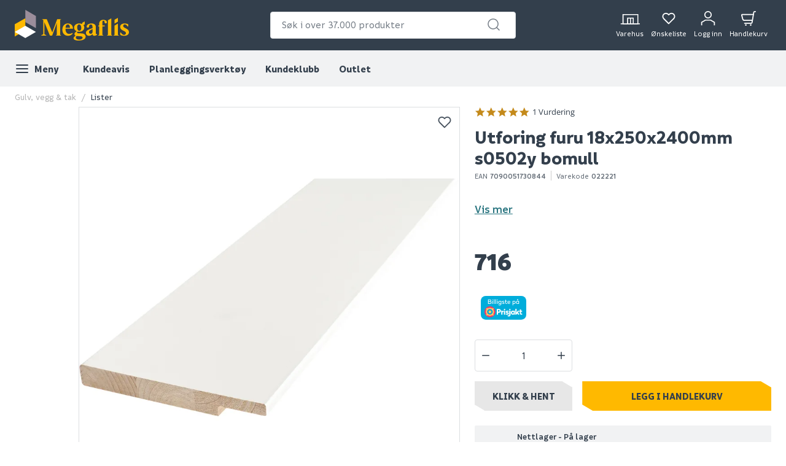

--- FILE ---
content_type: text/javascript
request_url: https://www.megaflis.no/assets/25.chunk.5b1e4fabaccd841c323c.js
body_size: 2444
content:
/*! For license information please see 25.chunk.5b1e4fabaccd841c323c.js.LICENSE.txt */
(window.webpackJsonp=window.webpackJsonp||[]).push([[25],{354:function(e,t,a){"use strict";a.r(t);var n=a(8),c=a(0),l=a.n(c),o=a(2),i=a(56),r=a(11),s=a(3),b=a(14),u=a(20),m=a(46),g=a(70),d=a(66),j=a(5),p=a(17),O=a(13),f=a(10),h=a(462),E=a.n(h),A=a(463),L=a.n(A),w=a(1),P=a(25),S=a(6),v=a(347),k=a(7),C=a(445),y=a(48),F=a(188),T=a(36);t.default=Object(i.a)((e=>({accountPanelIsOpen:e.userAccount.accountPanelIsOpen,redirectToAfterLogin:e.userAccount.redirectToAfterLogin,email:e.userAccount.email,loginRequestedFrom:e.userAccount.accountPanelOpensFrom,callbackFn:e.userAccount.callbackFn,isCheckout:Object(y.a)(e.currentPage),isStoreRegistration:Object(F.a)(e.currentPage)})),(e=>({setAccountPanelMode:t=>e(Object(p.o)(t)),closeAccountPanel:t=>e(Object(p.i)(t)),openNoAccountPanel:t=>(e(Object(p.p)({email:t})),e(Object(p.l)(p.a.NoAccount)))})))((function(e){const[t,a]=Object(O.g)({maximumRejected:1200}),[o,i]=Object(c.useState)(e.email),[m,g]=Object(c.useState)(""),[d,f]=Object(c.useState)(!1),[h,E]=Object(c.useState)(!1),[A,L]=Object(c.useState)(null),w=Object(S.a)((e=>e.appShellData.siteSettings)),[v,C]=Object(c.useState)(e.email&&""!==e.email),[y,F]=Object(c.useState)(),T=Object(b.d)(e.enableVipps),_=e.isCheckout?null:e.redirectToAfterLogin?e.redirectToAfterLogin:Object(b.d)(e.pageToRedirectTo)?new s.q(Object(b.d)(e.pageToRedirectTo).url):e.isStoreRegistration?new s.q(Object(r.h)()):null;return Object(c.useEffect)((()=>{i(e.email),C(e.email&&""!==e.email)}),[e.email]),l.a.createElement(l.a.Fragment,null,T&&"Megaflis"!==y?l.a.createElement(x,{type:"login",onMegaflisClick:()=>F("Megaflis"),pageToRedirectToAfterLogin:_}):l.a.createElement(l.a.Fragment,null,l.a.createElement("form",{onSubmit:function(t){return Object(n.__awaiter)(this,void 0,void 0,(function*(){t.preventDefault(),L(null);const n={email:o.trim(),password:m.trim(),rememberMe:d};let c=!1;yield a(Object(s.ib)(Object(r.g)().url,n).then((t=>t.success?(Object(s.s)("Login successful"),Object(u.i)(e.loginRequestedFrom,n.email),d||(i(""),g("")),Promise.resolve()):(Object(s.s)("Login failed"),"noAccount"===t.status&&(c=!0),Promise.reject(t.message)))).then((()=>{if(!e.callbackFn)return _?Object(s.jb)(_,{includeAppShellData:!0}).then((()=>{e.accountPanelIsOpen&&e.closeAccountPanel(Object(s.Jb)("/Account/Login/Successful"))})):Object(s.nb)(null,{includeAppShellData:!0}).then((()=>{e.closeAccountPanel(Object(s.Jb)("/Account/Login/Successful"))}));Object(s.nb)(null,{includeAppShellData:!0}).then((()=>{e.closeAccountPanel(Object(s.Jb)("/Account/Login/Successful")),e.callbackFn()}))})).catch((e=>(c||L(e&&"string"==typeof e?e:Object(s.Jb)("/Errors/Unknown")),Promise.reject(null))))),c&&e.openNoAccountPanel(o,m)}))}},l.a.createElement(M,Object.assign({required:!0},P.b.LoginEmailInput,{type:"email",value:o,placeholder:!o&&Object(b.d)(e.emailLabel),ariaLabel:Object(b.d)(e.emailLabel),fieldLabel:Object(b.d)(e.emailLabel),onChange:function(e){i(e.currentTarget.value),L(null)},pattern:w.emailCheckerRegex,hideAsterisk:!0})),l.a.createElement(R,null,l.a.createElement(M,Object.assign({required:!0},P.b.LoginPasswordInput,{type:h?"text":"password",value:m,autoFocus:v,placeholder:Object(b.d)(e.passwordLabel),ariaLabel:Object(b.d)(e.passwordLabel),fieldLabel:Object(b.d)(e.passwordLabel),onChange:function(e){g(e.currentTarget.value),L(null)},autoComplete:"current-password",noChecker:!0,hideAsterisk:!0})),l.a.createElement(z,{disableRippleEffect:!0,ariaLabel:h?Object(s.Jb)("/Account/MyPages/ShowPassword"):Object(s.Jb)("/Account/MyPages/HidePassword"),onClick:function(){E((e=>!e))}},h?l.a.createElement(k.y,null):l.a.createElement(k.x,null))),A&&l.a.createElement(J,Object.assign({},P.b.LoginFailedElement),A),l.a.createElement(B,null,l.a.createElement(I,{checked:d,onChange:function(e){f(e.currentTarget.checked)},"aria-label":Object(b.d)(e.rememberMeLabel)},l.a.createElement(b.b,{for:e.rememberMeLabel})),l.a.createElement(D,Object.assign({onClick:function(){e.setAccountPanelMode(p.a.ForgotPassword)}},P.b.ForgotPasswordButton,{ariaLabel:Object(b.d)(e.forgotPasswordLabel)}),l.a.createElement(b.b,{for:e.forgotPasswordLabel}))),l.a.createElement(q,Object.assign({as:j.j.Yellow,state:t,type:"submit"},P.b.LoginButton,{ariaLabel:Object(b.d)(e.submitButtonCaption),casing:j.a.Uppercase}),l.a.createElement(b.b,{for:e.submitButtonCaption}))),l.a.createElement("form",{action:"/loginpage/externallogin",method:"post"},l.a.createElement(H,{as:j.j.White,type:"submit",name:"provider",value:"Facebook",ariaLabel:Object(b.d)(e.facebookSigninCaption),filled:!0},l.a.createElement(V,null),l.a.createElement(b.b,{for:e.facebookSigninCaption})),l.a.createElement(H,{as:j.j.White,type:"submit",name:"provider",value:"Google",ariaLabel:Object(b.d)(e.googleSigninCaption),filled:!0},l.a.createElement(N,null),l.a.createElement(b.b,{for:e.googleSigninCaption})))),y&&T&&l.a.createElement(W,{onClick:function(){F(null)},ariaLabel:Object(s.Jb)("/Shared/Back"),disableRippleEffect:!0},l.a.createElement(k.e,null),Object(s.Jb)("/Shared/Back")))}));const x=Object(o.e)(C.a,{margin:{top:w.F}}),M=Object(o.e)(m.e,{width:"100%",margin:{bottom:w.Cc}}),R=o.e.div({position:"relative"}),z=Object(o.e)(j.f,{position:"absolute",transform:({isCompact:e})=>`translate(-${v.PASSWORD_ICON_OFFSET}px, ${e?w.sc:w.sc+w.Ac}px)`,lineHeight:0,margin:{top:w.jb},top:0,right:-w.jb}),J=Object(o.e)(d.a,{margin:{bottom:w.yb}}),B=o.e.div({display:"flex",justifyContent:"space-between",alignItems:"center",margin:{top:w.yb}}),I=Object(o.e)(g.a,{margin:{bottom:0},font:{size:w.u}},Object(T.b)()),D=Object(o.e)(j.e,{font:{size:w.u}}),q=Object(o.e)(Object(O.d)(j.c),j.n,{margin:{y:w.W},font:{size:w.D}}),H=Object(o.e)(j.m,j.n,{margin:{bottom:w.yb},font:{size:w.z,weight:500},lineHeight:1.3}),N=Object(o.e)(Object(f.a)(E.a),{margin:{right:"1ch"},font:{size:"1.2em"}}),V=Object(o.e)(Object(f.a)(L.a),{margin:{right:"1ch"},font:{size:"1.2em"}}),W=Object(o.e)(j.e,{display:"flex",alignItems:"center",font:{size:w.u}})},462:function(e,t,a){var n=a(0);function c(e){return n.createElement("svg",e,n.createElement("path",{fill:"currentColor",d:"M12.24 10.29v4.11h6.8c-.27 1.76-2.05 5.17-6.8 5.17-4.1 0-7.44-3.38-7.44-7.57s3.35-7.57 7.44-7.57c2.33 0 3.9.99 4.78 1.85l3.26-3.14A11.51 11.51 0 0012.24 0a11.99 11.99 0 100 24c6.93 0 11.52-4.87 11.52-11.73 0-.78-.09-1.39-.19-1.99H12.24z"}))}c.defaultProps={viewBox:"0 0 24 24"},e.exports=c,c.default=c},463:function(e,t,a){var n=a(0);function c(e){return n.createElement("svg",e,n.createElement("path",{fill:"currentColor",d:"M24 12a12 12 0 10-13.88 11.85v-8.38H7.08V12h3.04V9.36c0-3.01 1.8-4.67 4.54-4.67 1.3 0 2.68.23 2.68.23v2.95h-1.51c-1.5 0-1.96.93-1.96 1.88V12h3.33l-.53 3.47h-2.8v8.38A12 12 0 0024 12z"}))}c.defaultProps={viewBox:"0 0 24 24"},e.exports=c,c.default=c}}]);
//# sourceMappingURL=25.chunk.5b1e4fabaccd841c323c.js.map

--- FILE ---
content_type: text/javascript
request_url: https://www.megaflis.no/assets/29.chunk.59fe26f2f132970f1440.js
body_size: 39294
content:
/*! For license information please see 29.chunk.59fe26f2f132970f1440.js.LICENSE.txt */
(window.webpackJsonp=window.webpackJsonp||[]).push([[29,62],{346:function(e,t,a){"use strict";a.r(t),a.d(t,"default",(function(){return i}));var n=a(0),l=a(2),o=a(443);class i extends n.Component{constructor(e,t){super(e),this.state={allScriptsLoaded:!1}}componentDidMount(){Object(o.a)(this.props.scriptUrl,(()=>{this.setState({allScriptsLoaded:!0}),"undefined"!=typeof yotpo&&yotpo.initialized&&yotpo.refreshWidgets()}))}render(){return n.createElement(c,{className:"yotpo yotpo-main-widget","data-product-id":this.props.productCode.toLowerCase(),"data-name":this.props.name,"data-url":this.props.url,"data-image-url":this.props.imageUrl,"data-description":this.props.description})}}const c=l.e.div({})},414:function(e,t,a){"use strict";a.r(t),a.d(t,"AccordionContent",(function(){return Jr})),a.d(t,"AccordionHeader",(function(){return Dr}));var n=a(0),l=a.n(n),o=a(2),i=a(22),c=a(3),r=a(123),s=a(45),d=a(49),u=a(27),b=a(176),m=a(51),p=a(204),g=a(346),O=a(443),h=a(1),j=a(6);const f=o.e.div({height:h.yb+h.Cc});var v=e=>{const[t,a]=Object(n.useState)(!0),o=Object(j.a)((e=>e.mainMenu.mainMenuOpen)),i=Object(j.a)((e=>e.miniCart.isOpen)),r=o||i?-1:0;return Object(n.useEffect)((()=>{e.url&&Object(O.a)(e.url,(()=>{a(!0),"undefined"!=typeof yotpo&&(null===yotpo||void 0===yotpo?void 0:yotpo.initialized)&&yotpo.refreshWidgets()}))}),[e.url,t]),l.a.createElement(f,null,l.a.createElement(c.h,null,t&&l.a.createElement("div",{className:"yotpo bottomLine","data-product-id":e.code.toLowerCase(),tabIndex:r})))},y=a(9),E=a(20),C=a(7),S=a(112),k=a(5),P=a(35),x=a(181),w=a(12),J=a(34),I=a(47);const T=88,D=T+h.yb,A=D,N=e=>Math.floor((e+h.yb)/D);var F=Object(o.e)((function(e){const{slides:t}=e,a=Object(n.useRef)(null),i=Object(n.useRef)(null),r=Object(n.useRef)(0),s=Object(n.useRef)(0),d=Object(n.useRef)(!1),u=!!i.current,[b,m]=Object(n.useState)(N(s.current)),p=Object(n.useCallback)((()=>{if(a.current&&(r.current=a.current.offsetHeight),i.current){s.current=i.current.offsetHeight;const e=N(s.current);e!==b&&m(e)}}),[b]);Object(n.useEffect)((()=>(d.current=!0,()=>{d.current=!1})),[]),Object(n.useEffect)((()=>{p();const e=Object(c.cb)("resize",p);return()=>e()}),[t,p]);const g=e.slides.length>b,O=Math.floor(b/2),h=g?Math.min((e.currentSlide<=O?0:e.currentSlide-O)*D,t.length*D-s.current):0,j=e.currentSlide>0,f=e.currentSlide<e.slides.length-1,v={translateY:Object(J.spring)(-h)};return l.a.createElement(B,null,g&&l.a.createElement($,{ariaLabel:"scroll up",onClick:e.onScrollUp,disableRippleEffect:!0,disabled:!j,css:Object.assign(Object.assign({},!u&&{opacity:0}),!j&&z)},l.a.createElement(_,null)),l.a.createElement(W,{ref:i},l.a.createElement(J.Motion,{style:v},(n=>l.a.createElement(H,{style:{transform:`translate3d(0, ${n.translateY}px, 0)`}},l.a.createElement("div",{ref:a},t.length>1&&u&&t.map(((t,a)=>{const n=a===e.currentSlide;return l.a.createElement(M,{key:a},a>e.currentSlide-6&&a<e.currentSlide+6&&l.a.createElement(U,{ariaLabel:"image "+(a+1),disableRippleEffect:!0,onClick:()=>e.setCurrentSlide(a)},l.a.createElement(P.a,{src:t,sizes:"88px",ratio:I.a.OneToOne,masked:e.masked})),n&&l.a.createElement(L,null))}))))))),g&&l.a.createElement(q,{ariaLabel:"scroll down",onClick:e.onScrollDown,disableRippleEffect:!0,disabled:!f,css:Object(o.e)(!u&&{opacity:0},!f&&z)},l.a.createElement(Q,null)))}));const M=o.e.div({height:T,marginBottom:h.yb,position:"relative",":after":{content:'""',position:"absolute",top:0,right:0,bottom:0,left:0,backgroundColor:"rgba(51, 63, 76, 0.03)",pointerEvents:"none"}}),L=o.e.div({zIndex:h.c.Base,width:T,height:T,left:0,top:0,position:"absolute",border:{xy:{style:"solid",width:h.Ac,color:h.pb}}}),z=Object(o.e)({color:h.Tb}),B=o.e.div({width:T,display:"flex",flexDirection:"column",marginRight:h.yb}),W=o.e.div({position:"relative",overflow:"hidden",height:"100%",width:T}),H=o.e.div({position:"absolute",top:0,bottom:0,right:0,left:0,display:"flex",flexDirection:"column"}),U=Object(o.e)(k.f,Object.assign(Object.assign({lineHeight:0,width:"100%",flex:{grow:0,shrink:0,basis:"auto"},position:"relative"},Object(i.e)(":not(:first-child)",{marginTop:h.yb-h.Ac})),{border:{xy:{style:"solid",width:h.Bc,color:h.Tb}}})),R=Object(o.e)(k.o,{textAlign:"center",width:"100%",height:h.jb}),$=Object(o.e)(k.f,R,{margin:{x:h.Cc},width:A-h.jb,height:h.W,color:h.pb}),q=Object(o.e)($,{bottom:h.W,display:"flex",justifyContent:"center",alignItems:"center"}),Q=Object(o.e)(C.c,{verticalAlign:"bottom"}),_=Object(o.e)(C.g,{verticalAlign:"top"});var G=a(136),V=a(139),Y=a(140),K=a(116);const X=h.X-h.sc,Z=Object(o.e)({margin:{left:({isCompact:e})=>e?0:A,bottom:X}}),ee=Object(o.e)({color:h.L});function te(e){var t;const{slides:a,isNew:o,slideClickHandler:i,enableArrowKeys:r,preferredIndex:s,showMemberPriceBadge:d,product:u}=e,b=a.length>1,m=Object(w.b)(),[p,g]=Object(n.useState)(0),O=Object(G.a)(s);Object(n.useEffect)((()=>{(null==O?void 0:O.timestamp)!==(null==s?void 0:s.timestamp)&&(null==s?void 0:s.index)>-1&&g(s.index)}),[s,O]);const h=0===p,j=p===a.length-1,f=()=>{g((e=>Math.max(0,e-1)))},v=()=>{g((e=>Math.min(a.length-1,e+1)))},y=m?l.a.Fragment:le;return l.a.createElement(oe,null,b?l.a.createElement(l.a.Fragment,null,l.a.createElement(y,null,!m&&l.a.createElement(F,{css:me,currentSlide:p,slides:a,setCurrentSlide:g,onScrollUp:f,onScrollDown:v,masked:e.masked}),l.a.createElement(ne,null,o&&l.a.createElement(V.a,{label:Object(c.Jb)("/ProductListing/New")}),l.a.createElement(Y.a,{badges:e.badges,newFlag:o,showMemberPriceBadge:d,showMemberPriceLabel:!0}),l.a.createElement(ue,{product:u}),l.a.createElement(x.c,{css:ae,slideTo:p,getSelectedIndex:g,slideClickHandler:i,enableArrowKeys:r,masked:null!==(t=e.masked)&&void 0!==t&&t},a.map(((t,a)=>l.a.createElement(ie,{key:a,src:t,sizes:m?"100vw":"700px",ratio:I.a.OneToOne,loading:0!==a?"lazy":"eager",masked:e.masked})))))),l.a.createElement(ce,null,l.a.createElement(de,{ariaLabel:Object(c.Jb)("/Shared/Prev"),onClick:f,disableRippleEffect:!0,disabled:h,css:h&&ee},l.a.createElement(C.e,null)),l.a.createElement(re,null,l.a.createElement(be,null,p+1),l.a.createElement(se,null,"/"),a.length),l.a.createElement(de,{ariaLabel:Object(c.Jb)("/Shared/Next"),onClick:v,disableRippleEffect:!0,disabled:j,css:j&&ee},l.a.createElement(C.f,null)))):l.a.createElement(l.a.Fragment,null,l.a.createElement(ne,{css:Z},l.a.createElement(ie,{src:a[0],sizes:m?"100vw":"805px",ratio:I.a.OneToOne,onClick:e=>i&&i(e,0),css:i&&{cursor:"pointer"},masked:e.masked}),o&&l.a.createElement(V.a,{label:Object(c.Jb)("/ProductListing/New")}),l.a.createElement(Y.a,{badges:e.badges,newFlag:o,showMemberPriceBadge:d,showMemberPriceLabel:!0}),l.a.createElement(ue,{product:u}))))}const ae=Object(o.e)({backgroundColor:h.Hc}),ne=o.e.div({border:{xy:{style:"solid",width:({isCompact:e})=>e?0:h.Bc,color:h.Tb}},flexGrow:({isCompact:e})=>e?void 0:1,position:"relative"}),le=o.e.div({position:"relative",display:"flex"}),oe=o.e.div({position:"relative"}),ie=Object(o.e)(P.a,{width:"100%",display:"block",margin:{x:"auto"}}),ce=o.e.div({width:"100%",paddingLeft:({isCompact:e})=>e?0:A,display:"inline-flex",justifyContent:"center",alignItems:"center",height:X}),re=o.e.span({minWidth:h.jb}),se=o.e.span({padding:{x:h.Cc}}),de=Object(o.e)(k.f,{display:"flex",width:h.jb,height:h.jb,color:h.pb}),ue=Object(o.e)(K.b,{position:"absolute",top:h.sc,right:h.sc,zIndex:h.c.Base}),be=o.e.span({minWidth:h.yb,display:"inline-block",textAlign:"center"}),me={marginBottom:h.yb};var pe=n.memo((e=>{const t=Object(j.a)((e=>e.appShellData.culture));Object(n.useEffect)((()=>{Object(c.bb)(e.configuration.scriptUrl,(t=>(t.setAttribute("data-client-id",e.configuration.clientId),t.setAttribute("async","async"),t)))}),[]),ge();const a=e.price.toFixed(2).toString().replace(".","").replace(",","");return n.createElement(Oe,{dangerouslySetInnerHTML:{__html:"<klarna-placement data-key='"+e.configuration.placementKey+"'data-locale='"+t+"'data-purchase_amount='"+a+"'/>"}})}));function ge(){var e,t;null===(t=null===(e=null===window||void 0===window?void 0:window.Klarna)||void 0===e?void 0:e.OnsiteMessaging)||void 0===t||t.refresh()}const Oe=o.e.div({display:"flex",alignItems:"center"});var he=a(127),je=a(13),fe=a(46),ve=a(25);const ye=Object(o.e)({visibility:"visible"});var Ee=l.a.memo((e=>{const[t,a]=Object(n.useState)(!1),[o,i]=Object(n.useState)(e.value),[r,s]=Object(n.useState)(!1),[d,u]=Object(n.useState)(0),b=(a,n)=>{const l=o;return e.update(a,n).then((()=>{o===e.value&&r&&s(!1)})).catch((()=>{t?r||s(!0):(i(l),s(!0))}))},m=(t,a=he.a)=>"number"==typeof t&&(!(t>a&&0!==a)&&(0===e.maxQuantity||t>=0&&t<=e.maxQuantity)),p=t=>{if(m(t)){i(t||0);const a=Number((t*e.squareMetersPerPack).toFixed(2));return u(a),b(t,a)}},g=!isNaN(d)&&d>0;return l.a.createElement(Ce,null,l.a.createElement(Se,null,Object(c.Jb)("/Product/SquareMeter/HeaderText")),l.a.createElement(ke,null,l.a.createElement(Pe,null,l.a.createElement(we,null,l.a.createElement(Je,null,Object(c.Jb)("/Product/SquareMeter/MeterLabel")),l.a.createElement(Ie,null,l.a.createElement(De,{type:"number",value:d>0?d:"",onChange:t=>(t=>{const a=isNaN(t)||t<0?0:t,n=Object(he.c)(a,e.squareMetersPerPack);if(m(n))return u(Number(a.toFixed(2))),i(n),b(n,t)})(Number(t.currentTarget.value)),step:".01"}),g&&l.a.createElement(Ne,null))),l.a.createElement(Me,{css:g&&ye}),l.a.createElement(xe,{css:g&&ye},l.a.createElement(Je,null,Object(c.Jb)("/Product/SquareMeter/PackageLabel")),l.a.createElement(Fe,null,l.a.createElement(Ae,Object.assign({ariaLabel:Object(c.Jb)("/Product/MinimizeQty"),title:Object(c.Jb)("/Product/MinimizeQty"),as:je.c.None,onClick:()=>{const e=o-1;return m(e)?p(e):Promise.reject(null)}},ve.b.DecreaseQuantityButton),l.a.createElement(C.R,null)),l.a.createElement(Te,Object.assign({type:"number",value:o},ve.b.QuantityInput,{onChange:e=>p(parseInt(e.currentTarget.value)),onFocus:()=>a(!0),onBlur:()=>{a(!1),r&&(i(e.value),s(!1))}})),l.a.createElement(Ae,Object.assign({ariaLabel:Object(c.Jb)("/Product/MaximizeQty"),title:Object(c.Jb)("/Product/MaximizeQty"),as:je.c.None,onClick:()=>{const t=(o||0)+1;return m(t,e.maxQuantity)?p(t):Promise.reject(null)}},ve.b.IncreaseQuantityButton),l.a.createElement(C.hb,null))))),l.a.createElement(Le,null,`${0===o?1:o} ${o>1?Object(c.Jb)("/Product/SquareMeter/PluralUnitOfMeasure"):Object(c.Jb)("/Product/SquareMeter/SingularUnitOfMeasure")} x ${e.squareMetersPerPack} m² = `,l.a.createElement(ze,null,0===o?1:(o*e.squareMetersPerPack).toFixed(2)," m²")),l.a.createElement(Le,null,l.a.createElement(We,{nonBoldPrice:!0,showCurrency:!0,current:e.packagePrice}),` ${Object(c.Jb)("/Product/Per")}${Object(c.Jb)("/Product/SquareMeter/PluralUnitOfMeasure")}`),g&&l.a.createElement(Be,null,`${Object(c.Jb)("/Product/SquareMeter/TotalPrice")} `,l.a.createElement(He,{nonBoldPrice:!0,showCurrency:!0,current:(O=o,h=e.packagePrice,O*h)}))));var O,h}));const Ce=o.e.div({display:"flex",flex:{direction:"column"}}),Se=Object(o.e)(y.d,{font:{size:h.z,weight:700},margin:{bottom:h.sc,top:0}}),ke=o.e.div({backgroundColor:h.Gb,width:"100%",padding:{xy:h.yb}}),Pe=o.e.div({flexDirection:"row",display:"flex",alignItems:"center"}),xe=o.e.div({visibility:"hidden",flexDirection:"column",display:"flex",flex:{grow:1,basis:"50%",shrink:1}}),we=Object(o.e)(xe,{visibility:"visible"}),Je=Object(o.e)(y.e,{font:{weight:600},lineHeight:Object(h.bc)(h.D),margin:{bottom:h.sc}}),Ie=o.e.div({position:"relative"}),Te=Object(o.e)(o.e.Input,fe.f,Object.assign(Object.assign({color:h.pb,textAlign:"center",MozAppearance:"textfield"},Object(i.e)(["::-webkit-outer-spin-button","::-webkit-inner-spin-button"],{WebkitAppearance:"none"})),{backgroundColor:h.Hc,padding:{x:0,y:h.yb},textAlignLast:"center",width:"100%"})),De=Object(o.e)(Te,{width:"100%",border:{xy:{color:h.Tb,style:"solid",width:h.Bc}},paddingRight:"50%",textAlign:"right",textAlignLast:"right"}),Ae=Object(je.e)(Object(o.e)(k.k,Object(k.l)(h.a.Small))),Ne=o.e.div({position:"absolute",":after":{content:'"m²"',fontSize:h.Jc},right:`calc(50% - ${h.yb}px)`,top:16}),Fe=o.e.div({width:e=>e.isCompact?"100%":"auto",border:{xy:{color:h.Tb,style:"solid",width:h.Bc}},backgroundColor:h.Hc,flexDirection:"row",display:"flex",alignItems:"center"}),Me=o.e.div({visibility:"hidden",":after":{content:'"="',fontSize:h.h},margin:{x:h.Cc,top:h.jb}}),Le=Object(o.e)(y.i,{margin:{top:h.sc,bottom:0},font:{size:h.y}}),ze=o.e.span({font:{weight:600}}),Be=Object(o.e)(y.i,{textAlign:"right",padding:{top:h.Cc,x:h.yb},margin:{top:h.sc,bottom:-h.sc,x:-h.yb},border:{top:{style:"solid",color:h.Hb,width:h.Bc}}}),We=Object(o.e)(m.a,{height:"auto",display:"inline-block",font:{weight:600}}),He=Object(o.e)(We,{font:{weight:700}});var Ue=a(70),Re=a(66),$e=a(488);const qe="faq-success-message",Qe=Object(o.e)({margin:{top:h.W}}),_e=Object(o.e)({margin:{top:0}}),Ge=Object(o.e)({maxWidth:"60%"});function Ve(e){const[t,a]=Object(je.g)(),[o,i]=Object(n.useState)(""),[r,d]=Object(n.useState)(""),[b,m]=Object(n.useState)(""),[p,g]=Object(n.useState)(!1),[O,j]=Object(n.useState)(null),[f,v]=Object(n.useState)(!0),[y,E]=Object(n.useState)(null),[S,P]=Object(n.useState)(!1),[x,w]=Object(n.useState)(1),J=Object(s.a)(),I=new c.q("/faq/getquestions");I.searchParams.append("variantCode",e.variationCode);Object(n.useEffect)((()=>{e.shouldLoad&&!O&&Object(c.K)(I).then((e=>{j(e),e.length>0&&v(!1)}))}),[e.shouldLoad,O]);const T=(null==O?void 0:O.slice(3*(x-1),3*(x-1)+3))||[],D=Math.ceil((null==O?void 0:O.length)/3)||0,A=f?C.g:C.c,N=f?Object(c.Jb)("/Product/FAQ/HideButton"):Object(c.Jb)("/Product/FAQ/ShowButton");return l.a.createElement(tt,null,l.a.createElement(dt,{css:e.title&&{justifyContent:"space-between",alignItems:"center",marginBottom:h.sc}},e.title&&e.title,e.newQuestionEnabled&&l.a.createElement(k.e,{disableRippleEffect:!0,ariaLabel:"Toggle FAQ form",onClick:()=>{S&&P(!1),v(!f)}},N,l.a.createElement(A,null))),S&&l.a.createElement(ut,{id:qe},l.a.createElement(Re.c,null,Object(c.Jb)("/Product/FAQ/QuestionSent"))),f&&e.newQuestionEnabled&&l.a.createElement(u.c,{css:J&&Qe,onSubmit:function(t){t.preventDefault();const n={customerName:r.trim(),customerEmail:o.trim(),isPrivate:p,question:b,variantCode:e.variationCode};a(Object(c.ib)("/faq/insertquestion",n).then((e=>e.success?(i(""),d(""),m(""),P(!0),v(!1),Object(c.ub)("#faq-success-message"),Promise.resolve()):(E(e.message),Promise.reject(null))),(()=>(E(Object(c.Jb)("/Errors/Unknown")),Promise.reject(null)))))}},l.a.createElement(fe.a,{css:!J&&Ge},l.a.createElement(mt,{placeholder:Object(c.Jb)("/Product/FAQ/Name"),ariaLabel:Object(c.Jb)("/Product/FAQ/Name"),required:!0,value:r,onChange:function(e){d(e.currentTarget.value),E(null)},name:"name",autoComplete:"name",spellCheck:!1,autoCorrect:"off"}),l.a.createElement(mt,{placeholder:Object(c.Jb)("/Product/FAQ/Email"),ariaLabel:Object(c.Jb)("/Product/FAQ/Email"),required:!0,value:o,onChange:function(e){i(e.currentTarget.value),E(null)},name:"email",autoComplete:"email",spellCheck:!1,autoCorrect:"off"})),l.a.createElement(Ke,null,l.a.createElement(et,{required:!0,value:b,onChange:function(e){m(e.currentTarget.value),E(null)},className:"question",placeholder:""})),l.a.createElement(Ke,null,l.a.createElement(Ue.a,{checked:p,onChange:function(e){g(e.currentTarget.checked),E(null)}},Object(c.Jb)("/Product/FAQ/HideQuestion")),l.a.createElement(Ze,{as:k.j.Primary,state:t,casing:k.a.Uppercase,type:"submit",ariaLabel:Object(c.Jb)("/Product/FAQ/SubmitQuestion")},Object(c.Jb)("/Product/FAQ/SubmitQuestion")),y&&l.a.createElement(bt,null,l.a.createElement(Re.a,null,y)),Object(c.Jb)("/Product/FAQ/FormFooterMessage"))),(null===O||0===(null==O?void 0:O.length))&&l.a.createElement(Xe,{css:f&&J&&_e},Object(c.Jb)("/Product/FAQ/NoQuestions")),O&&l.a.createElement(l.a.Fragment,null,T.map(((e,t)=>l.a.createElement(at,{key:t},l.a.createElement(nt,null,l.a.createElement(lt,null,l.a.createElement(it,null,Object(c.Jb)("/Product/FAQ/QuestionFrom"),": ",l.a.createElement("strong",null,e.customerName)),l.a.createElement(ot,null,e.dateCreated)),l.a.createElement(ct,null,e.question)),e.answer&&l.a.createElement(rt,null,l.a.createElement(st,null,l.a.createElement(lt,null,l.a.createElement(it,null,Object(c.Jb)("/Product/FAQ/AnswerFrom"),": ",l.a.createElement("strong",null,e.answererName)),l.a.createElement(ot,null,e.dateAnswered)),l.a.createElement(ct,null,e.answer)))))),O.length>3&&l.a.createElement(Ye,null,l.a.createElement($e.a,{count:D,page:x,onChange:function(e,t){Object(c.ub)("#FAQHeader"),w(t)},variant:"outlined",shape:"rounded"}))))}const Ye=o.e.div({display:"flex",justifyContent:"center",margin:{y:h.yb}}),Ke=o.e.div({margin:{y:h.yb}}),Xe=o.e.div({margin:{top:({isCompact:e})=>e?h.X:h.F,bottom:h.yb},font:{style:"italic"},textAlign:"center"}),Ze=Object(o.e)(Object(je.d)(k.m),{display:"block",margin:{y:h.yb}}),et=o.e.textarea({width:"100%",height:150,padding:{xy:h.sc},color:e=>e.mainTextColor,border:{xy:{color:h.Tb,style:"solid",width:"thin"}}}),tt=o.e.div({width:"100%",color:h.oc}),at=o.e.div({marginBottom:h.sc}),nt=o.e.div(Object.assign({margin:{top:h.sc},padding:{x:h.jb,y:h.yb},backgroundColor:h.jc,width:"75%",border:{xy:{color:h.jc,style:"solid",width:"thin"}}},Object(i.c)(h.wb,{margin:{top:h.jb}}))),lt=o.e.div({display:"flex",justifyContent:"space-between",alignItems:"center",margin:{bottom:h.yb}}),ot=o.e.div({color:h.i,font:{size:h.y}}),it=o.e.div({font:{size:h.u}}),ct=o.e.div({margin:{bottom:h.sc},wordBreak:"break-word",whiteSpace:"pre-line"}),rt=o.e.div(Object.assign({display:"flex",justifyContent:"flex-end",margin:{top:h.sc}},Object(i.c)(h.wb,{margin:{top:h.jb}}))),st=o.e.div({padding:{x:h.jb,y:h.yb},border:{xy:{color:h.f,style:"solid",width:"thin"}},backgroundColor:h.f,width:"75%"}),dt=o.e.div({display:"flex",justifyContent:"flex-end"}),ut=o.e.div({width:"100%",margin:{x:"auto",top:({isCompact:e})=>e?h.jb:0,bottom:h.yb},padding:{y:({isCompact:e})=>e?0:h.W}}),bt=o.e.div({margin:{bottom:h.yb}}),mt=Object(o.e)(fe.c,{margin:{top:0},":last-child":{margin:{top:h.jb}}});var pt=a(29);function gt(e){return e.hazardStatements&&e.pictograms&&l.a.createElement(Ot,null,l.a.createElement(ht,null,Object(c.Jb)("/Product/HSEClassification/HeaderText").toUpperCase()),e.pictograms&&e.pictograms.map(((e,t)=>l.a.createElement(ft,{key:t},l.a.createElement(P.a,{sizes:pt.b.Thumb,ratio:I.a.OneToOne,src:e,alt:e.url,loading:"lazy"})))),e.hazardStatements&&l.a.createElement(jt,null,e.hazardStatements))}const Ot=o.e.div({width:"100%",margin:{y:h.yb},border:{y:{style:"solid",width:1,color:h.wc}},position:"relative",padding:{y:h.sc},display:"flex",flexWrap:"wrap"}),ht=Object(o.e)(y.e,{color:"#828282",position:"absolute",backgroundColor:h.Hc,padding:{xy:h.sc},right:12,top:"-19px",font:{size:h.y,weight:400}}),jt=Object(o.e)(y.i,{margin:{y:h.sc},font:{size:h.Jc},whiteSpace:"pre-line"}),ft=o.e.div({width:83,float:"left",border:{xy:{style:"solid",width:h.Bc,color:h.wc},radius:h.Cc},padding:{y:h.sc,x:h.Cc},marginRight:h.Cc,marginBottom:h.sc});var vt=a(8),yt=a(96),Et=a(67);function Ct(e){const{index:t,slides:a,onClose:o}=e,[i,r]=Object(n.useState)(t),s=()=>{r((e=>Math.min(a.length-1,e+1)))},d=()=>{r((e=>Math.max(0,e-1)))};return l.a.createElement(St,null,l.a.createElement(xt,null,l.a.createElement(x.c,{emblaOptions:{startIndex:t,align:"center"},css:ae,slideClickHandler:(e,t)=>{e.clientX>.5*window.innerWidth?s():d()},slideTo:i,getSelectedIndex:r,enableArrowKeys:!0},a.map(((e,t)=>l.a.createElement(ie,{key:t,src:e,sizes:pt.b.Gigantic,format:Et.b.JPG,ratio:I.a.OneToOne,loading:0!==t?"lazy":"eager"}))))),l.a.createElement(wt,{ariaLabel:Object(c.Jb)("/Shared/Close"),as:k.j.None,disableRippleEffect:!0,onClick:o},l.a.createElement(C.r,null)),a.length>1&&l.a.createElement(l.a.Fragment,null,l.a.createElement(kt,{enabled:i>0,onClick:d}),l.a.createElement(Pt,{enabled:i<a.length-1,onClick:s})))}const St=o.e.div({pointerEvents:"none",position:"fixed",top:0,left:0,right:0,height:"100vh"}),kt=Object(o.e)(x.b,{pointerEvents:"all"}),Pt=Object(o.e)(x.a,{pointerEvents:"all"}),xt=o.e.div({pointerEvents:"all",position:"fixed",maxWidth:"90vh",maxHeight:"90vh",margin:{xy:"auto"},top:0,left:0,right:0,bottom:0,border:{xy:{style:"solid",width:h.Bc,color:h.Tb}}}),wt=Object(o.e)(k.g,{color:h.Hc,position:"absolute",right:h.jb-h.Cc,top:h.jb-h.Cc,pointerEvents:"all"});function Jt(e){const{enabled:t}=e,a=Object(vt.__rest)(e,["enabled"]);return l.a.createElement(yt.a,{enabled:t,onClose:a.onClose,opacity:.8},t&&l.a.createElement(Ct,Object.assign({},a)))}const It=o.e.div({height:h.yb,border:{left:{width:h.Bc,color:h.L,style:"solid"}},margin:{x:h.sc}}),Tt=o.e.span({font:{weight:600},display:"block",margin:{left:h.Cc}}),Dt=o.e.div({height:h.jb,display:"flex",alignItems:"center",font:{size:h.Jc},color:h.Ib});var At=Object(o.e)((e=>n.createElement(Dt,null,e.ean&&n.createElement(n.Fragment,null,Object(c.Jb)("/Product/EAN"),n.createElement(Tt,null,e.ean)),e.ean&&e.code&&n.createElement(It,null),e.code&&n.createElement(n.Fragment,null,Object(c.Jb)("/Product/ProductCode"),n.createElement(Tt,null,e.code.replace("V","").replace("v",""))))));const Nt=/\r|\n/;var Ft=Object(o.e)(Object(o.d)((e=>{var t,a;const{renderAsText:n,bullets:o,max:i,title:c,compact:r}=e;if(n&&o)return l.a.createElement(l.a.Fragment,null,c,r?l.a.createElement(Mt,{css:e.compose()},l.a.createElement(zt,null,o)):l.a.createElement(Lt,{css:e.compose()},l.a.createElement(Bt,null,o)));const s=null==o?void 0:o.trim().split(Nt);return o?l.a.createElement(l.a.Fragment,null,c,r?l.a.createElement(Mt,{css:e.compose()},null===(t=i?null==s?void 0:s.slice(0,i):s)||void 0===t?void 0:t.map(((t,a)=>l.a.createElement(zt,{key:a},e.bulletPoint?l.a.createElement(Ut,null):l.a.createElement(Wt,null),t.trim())))):l.a.createElement(Lt,{css:e.compose()},null===(a=i?null==s?void 0:s.slice(0,i):s)||void 0===a?void 0:a.map(((t,a)=>l.a.createElement(Bt,{key:a},e.bulletPoint?l.a.createElement(Rt,null):l.a.createElement(Ht,null),t.trim()))))):null})));const Mt=o.e.span({margin:{y:h.yb},font:{size:"inherit"},display:"block"}),Lt=o.e.span({margin:{bottom:h.yb},font:{size:"inherit"},display:"block"}),zt=o.e.span({display:"list-item",alignItems:"center",padding:{left:"1rem"},listStyleType:"none"}),Bt=o.e.span({display:"flex",alignItems:"center",margin:{bottom:h.Cc},":last-child":{margin:{bottom:0}}}),Wt=Object(o.e)(C.f,{strokeWidth:1.5,margin:{right:h.sc},flexShrink:0,color:h.gc,height:"0.5rem"}),Ht=Object(o.e)(C.f,{strokeWidth:1.5,margin:{right:h.sc},flexShrink:0,color:h.gc}),Ut=Object(o.e)(C.m,{margin:{right:h.sc+h.Cc,left:h.Ac},flexShrink:0,width:6,color:h.gc,height:"0.5rem"}),Rt=Object(o.e)(C.m,{margin:{right:h.sc+h.Cc,left:h.Ac},flexShrink:0,width:h.sc,color:h.gc}),$t=o.e.div({marginBottom:({isCompact:e})=>e?h.W:h.jb}),qt=Object(o.e)(Ft,{font:{size:({isCompact:e})=>e?h.u:h.z}}),Qt=Object(o.e)(y.i,{margin:{top:h.yb,bottom:0},font:{size:h.u},display:({isCompact:e})=>e?"none":"block"}),_t=Object(o.e)(k.e,{font:{size:({isCompact:e})=>e?void 0:h.z},margin:{top:h.yb}});var Gt=Object(o.e)((e=>n.createElement($t,null,n.createElement(qt,{bullets:e.bulletstring,max:3,bulletPoint:!0}),e.shortDescription&&n.createElement(Qt,null,e.shortDescription),n.createElement(_t,{disableRippleEffect:!0,ariaLabel:Object(c.Jb)("/Product/ShowMore"),onClick:()=>Object(c.ub)(`#${e.anchorId}`)},Object(c.Jb)("/Product/ShowMore"))))),Vt=a(183);const Yt=o.e.div({backgroundColor:h.Hc,boxShadow:"0px 0px 4px rgba(0, 0, 0, 0.25)",padding:{x:h.yb,y:h.sc},minHeight:2*h.W,margin:{bottom:({isCompact:e})=>e?h.jb:0}}),Kt=o.e.span({font:{weight:600}}),Xt=o.e.span({font:{size:h.z,weight:700}}),Zt=o.e.div({display:"inline-grid"});var ea=Object(o.e)((e=>{const t=e.promotionValidUntil,a=Date.parse(t),[l,o]=Object(n.useState)(Object(c.Jb)("/Product/CountDownMessege")),[i,r]=Object(n.useState)("");Object(n.useEffect)((()=>{const e=new Date(a),t=e.getTime()-(new Date).getTime(),n=Math.floor(t/864e5),l=e.getFullYear(),i=e.getDate();let s="";if(n<7){const e=setTimeout((()=>{const e=(e=>{let t={days:0,hours:0,minutes:0,seconds:0};return e>0&&(t={days:Math.floor(e/864e5),hours:Math.floor(e%864e5/36e5),minutes:Math.floor(e%36e5/6e4),seconds:Math.floor(e%6e4/1e3)}),t})(t);s=`${e.days} ${Object(c.Jb)("/Product/Days")} ${e.hours} ${Object(c.Jb)("/Product/Hours")} ${e.minutes} ${Object(c.Jb)("/Product/Minutes")} ${e.seconds} ${Object(c.Jb)("/Product/Seconds")}`,r(s)}),1e3);return()=>{clearTimeout(e)}}o(t<=0?"":Object(c.Jb)("/Product/CountDownMessege2")),r(t<=0?"":i+" "+function(e){switch(e.getMonth()+1){case 1:return Object(c.Jb)("/Months/January");case 2:return Object(c.Jb)("/Months/Febuary");case 3:return Object(c.Jb)("/Months/March");case 4:return Object(c.Jb)("/Months/April");case 5:return Object(c.Jb)("/Months/May");case 6:return Object(c.Jb)("/Months/June");case 7:return Object(c.Jb)("/Months/July");case 8:return Object(c.Jb)("/Months/August");case 9:return Object(c.Jb)("/Months/September");case 10:return Object(c.Jb)("/Months/October");case 11:return Object(c.Jb)("/Months/November");case 12:return Object(c.Jb)("/Months/December")}}(e)+" "+l)}),[i,a]);const s="0001-01-01T00:00:00"!==t&&null!=t;return n.createElement(Yt,null,s&&n.createElement(Zt,null,n.createElement(Kt,null,l),n.createElement(Xt,null,i)))}));function ta(e){return l.a.createElement(aa,null,l.a.createElement("div",{id:"videoly-info"},l.a.createElement(na,{id:"videoly-product-title"},e.productTitle),l.a.createElement(na,{id:"videoly-product-id"},e.productId),l.a.createElement(na,{id:"videoly-product-sku"},e.productSku)),l.a.createElement(la,{id:"videoly-videobox-placeholder"}))}const aa=o.e.div({marginTop:h.qb.large}),na=o.e.div({display:"none"}),la=o.e.div({position:"relative"});function oa(e){return l.a.createElement(o.e.Span,null,function(e){switch(e){case"Color":return Object(c.Jb)("/Product/AdditionalInformations/Color");case"Weight":return Object(c.Jb)("/Product/AdditionalInformations/Weight");case"SquareMetersPerPack":return Object(c.Jb)("/Product/AdditionalInformations/SquareMetersPerPack");case"SquaremetersPerPallet":return Object(c.Jb)("/Product/AdditionalInformations/SquaremetersPerPallet");case"QuantityPerPallet":return Object(c.Jb)("/Product/AdditionalInformations/QuantityPerPallet");case"SupplierArticleNumber":return Object(c.Jb)("/Product/AdditionalInformations/SupplierArticleNumber");case"Volume":return Object(c.Jb)("/Product/AdditionalInformations/Volume");case"AlternateEans":return Object(c.Jb)("/Product/AdditionalInformations/AlternateEans");case"EnergyClass":return Object(c.Jb)("/Product/AdditionalInformations/EnergyClass");case"NobbNo":return Object(c.Jb)("/Product/AdditionalInformations/NobbNo")}}(e.name))}function ia(e){return l.a.createElement(ca,null,e.value," ",function(e){switch(e){case"Volume":return Object(c.Jb)("/Product/AdditionalInformations/VolumeUnit");case"SquareMetersPerPack":case"SquaremetersPerPallet":return Object(c.Jb)("/Product/AdditionalInformations/SquaremeterUnit");default:return""}}(e.name))}const ca=o.e.span({fontSize:h.u,display:"block",textAlign:"right"});var ra=a(26);var sa=e=>l.a.createElement(da,null,e.items.map(((e,t)=>l.a.createElement(ua,{key:`${e.src.url}_${t}`},l.a.createElement(ba,{to:e.linkURL},l.a.createElement(P.a,{src:e.src})),e.title&&l.a.createElement(ma,null,e.title),l.a.createElement(pa,null,e.text)))));const da=o.e.div({display:"flex",justifyContent:"center",flexWrap:"wrap"}),ua=o.e.div({display:"flex",flexDirection:"column",alignItems:"center",textAlign:"center",width:({isCompact:e})=>e?"50%":5*h.F,padding:{xy:h.sc},color:h.zb}),ba=Object(o.e)(ra.a,{width:120,minHeight:120,display:"flex",alignItems:"center"}),ma=Object(o.e)(y.d,{font:{weight:"normal",size:h.u},color:h.i,margin:{top:h.yb,bottom:0},lineHeight:1.2}),pa=o.e.span({font:{size:h.Jc},margin:{top:h.sc}});var ga=e=>l.a.createElement(Oa,null,e.items.map(((e,t)=>l.a.createElement(va,{key:`${e.src.url}_${t}`},l.a.createElement(ja,{to:e.linkURL},l.a.createElement(fa,{src:e.src,sizes:pt.b.Thumb})),l.a.createElement(ya,null,l.a.createElement(ha,null,e.title),e.text)))));const Oa=o.e.div({display:"flex",flexDirection:"column"}),ha=Object(o.e)(y.d,{fontWeight:"normal",color:h.i,marginTop:0}),ja=Object(o.e)(ra.a,{minWidth:5*h.F,width:({isCompact:e})=>e?"100%":5*h.F,margin:{right:({isCompact:e})=>e?0:h.W,bottom:({isCompact:e})=>e?h.W:0},display:({isCompact:e})=>e?"flex":"block",justifyContent:({isCompact:e})=>e?"center":"inherit"}),fa=Object(o.e)(P.a,{maxWidth:({isCompact:e})=>e?4*h.F:"100%",maxHeight:({isCompact:e})=>e?4*h.F:"100%",objectFit:({isCompact:e})=>e?"contain":"unset"}),va=o.e.div(Object.assign({display:"flex",alignItems:"flex-start",flexDirection:({isCompact:e})=>e?"column":"row",border:{xy:{color:h.Tb,width:h.Bc,style:"solid"},radius:h.Cc},padding:{xy:({isCompact:e})=>e?h.yb:h.F}},Object(i.e)(":not(:first-child)",{margin:{top:h.W}}))),ya=o.e.div({display:"flex",flexDirection:"column"}),Ea=Object(o.e)({margin:{top:h.sc,bottom:0}}),Ca=Object(o.e)({flexDirection:"row-reverse"}),Sa=Object(o.e)({margin:{right:h.W}}),ka=Object(o.e)({margin:{left:h.W}});var Pa=e=>{const t=Object(s.a)();return l.a.createElement(xa,null,e.items.map(((e,a)=>{const n=a%2==0;return l.a.createElement(wa,{key:`${e.src.url}_${a}`,css:!t&&!n&&Ca},l.a.createElement(Ja,{to:e.linkURL,css:!t&&(n?Sa:ka)},l.a.createElement(P.a,{src:e.src,sizes:pt.b.Small})),l.a.createElement(Ia,null,l.a.createElement(Ta,{css:t&&Ea},e.title),l.a.createElement(Da,null),e.text))})))};const xa=o.e.div({display:"flex",flexDirection:"column"}),wa=o.e.div({display:"flex",flexDirection:({isCompact:e})=>e?"column":"row",padding:{y:h.W},":last-child":{padding:{bottom:0}}}),Ja=Object(o.e)(ra.a,{flex:{grow:1,basis:({isCompact:e})=>e?"auto":0},borderRadius:10,overflow:"hidden"}),Ia=o.e.div({display:"flex",flex:{direction:"column",grow:1,basis:({isCompact:e})=>e?"auto":0}}),Ta=Object(o.e)(y.d,{font:{weight:"normal"},color:h.i,margin:{top:h.yb,bottom:0}}),Da=o.e.div({width:h.F+h.sc,margin:{bottom:({isCompact:e})=>e?h.W:h.yb,top:h.sc},border:{bottom:{color:h.i,width:h.Ac,style:"solid"}}});var Aa=e=>l.a.createElement(Fa,null,e.items.map(((e,t)=>l.a.createElement(Na,{to:e.linkURL,key:`${e.src.url}_${t}`},l.a.createElement(P.a,{src:e.src})))));const Na=Object(o.e)(ra.a,{maxWidth:730,width:"100%"}),Fa=o.e.div({display:"flex",justifyContent:"center"});function Ma(e){var t;if(!((null===(t=null==e?void 0:e.items)||void 0===t?void 0:t.length)>0))return null;const a=Wa(e.items);return l.a.createElement(La,null,l.a.createElement(za,{appearanceWidth:"normal",hasGap:!0},a.map((e=>{const t=e[0].viewType;let a=null;switch(t){case"badge":a=sa;break;case"guarantee":a=ga;break;case"imageAndText":a=Pa;break;case"logo":a=Aa}return a&&l.a.createElement(Ba,{key:t},l.a.createElement(a,{items:e}))}))))}const La=o.e.div({backgroundColor:h.J,display:"flex",justifyContent:"center",padding:{y:({isCompact:e})=>e?h.jb:h.F+h.yb}}),za=Object(o.e)(u.b,{maxWidth:({isCompact:e})=>e?void 0:930}),Ba=o.e.div({padding:{xy:({isCompact:e})=>e?h.sc:h.yb}}),Wa=e=>{const t=[],a={};let n=0;e.map((e=>{void 0===a[e.viewType]&&(a[e.viewType]=n,t.push([]),n++),t[a[e.viewType]].push(e)}));const l=[];return void 0!==a.logo&&l.push(t[a.logo]),void 0!==a.guarantee&&l.push(t[a.guarantee]),void 0!==a.badge&&l.push(t[a.badge]),void 0!==a.imageAndText&&l.push(t[a.imageAndText]),l};function Ha(e){const t=Object(j.a)((e=>e.appShellData.siteSettings.sparkVisionShowroomPage)),a=e.sparkVisionRooms,n=e.sparkVisionDigitalRoomUrl+"get_image_from_encoded_string?enc_type=simple&encoded_config=";return l.a.createElement(o.e.Div,{css:Z},l.a.createElement(Ra,null,Object(c.Jb)("/SparkVision/Title")),l.a.createElement(Ua,null,a.map((e=>{return l.a.createElement($a,{to:(a=e.config,`${null==t?void 0:t.url}?enc_type=simple&encoded_config=${a}`),target:"_blank",key:e.roomName},l.a.createElement(P.a,{src:{url:n+e.config},alt:e.roomName,ratio:I.a.SixteenToNine,sizes:pt.b.Thumb}),l.a.createElement(qa,null,e.roomName));var a}))))}const Ua=o.e.div({display:"flex",justifyContent:"start"}),Ra=Object(o.e)(y.c,{display:"block",textAlign:"left",font:{size:h.D},margin:{top:0,bottom:h.yb}}),$a=Object(o.e)(ra.a,{flex:{basis:"20%",grow:0,shrink:0},margin:{right:h.sc},backgroundColor:h.cb,":hover":{textDecoration:"none",color:"inherit"}}),qa=o.e.span({display:"block",textAlign:"center",font:{weight:600},padding:{top:h.Bc,x:h.sc,bottom:h.Ac},color:h.gc});var Qa=a(196);var _a=Object(o.e)((e=>{const t=Object(s.a)(),[a,n]=Object(Qa.a)(t);return l.a.createElement(Ka,{ref:a},l.a.createElement(Za,{disableRippleEffect:!0,ariaLabel:Object(c.Jb)("/Product/PriceInformation/UiHint"),onClick:e.onClick},l.a.createElement("strong",null,"?")),n&&l.a.createElement(Xa,{onClick:e.onClick,ariaLabel:null},Object(c.Jb)("/Product/PriceInformation/UiHint")))}));const Ga=18,Va=Math.ceil(Ga/Math.tan(45)),Ya=(Ga-Va)/2,Ka=o.e.div({display:"inline-flex",alignItems:"center",position:"relative",font:{size:h.Jc}}),Xa=Object(o.e)(k.f,{display:"flex",alignItems:"center",margin:{left:32.4},zIndex:h.c.ProductBadge,position:"absolute",backgroundColor:h.gc,color:h.Hc,textDecoration:"underline",padding:{x:h.Cc},height:Ga,overflow:"visible",whiteSpace:"nowrap",":before":{content:'""',width:Va,height:Va,backgroundColor:h.gc,position:"absolute",bottom:Ya,top:Ya,left:-Va/2,transform:"rotate(45deg)",zIndex:-1}}),Za=Object(o.e)(k.f,{border:{xy:{width:h.Bc,style:"solid",color:h.gc},radius:Ga},width:Ga,height:Ga,display:"flex",justifyContent:"center",alignItems:"center",lineHeight:0});var en=a(87),tn=e=>{const{isOpen:t,onClose:a}=e;return l.a.createElement(nn,{isOpen:t,onClose:a},l.a.createElement(an,null,Object(c.Jb)("/Product/PriceInformation/Title")),l.a.createElement(ln,null,l.a.createElement(y.e,null,Object(c.Jb)("/Product/PriceInformation/SubHeading")),l.a.createElement(y.i,null,Object(c.Jb)("/Product/PriceInformation/Description")),l.a.createElement("span",null,Object(c.Jb)("/Product/PriceInformation/Disclaimer"))))};const an=Object(o.e)(y.d,{marginTop:0}),nn=Object(o.e)(en.a,{maxWidth:600}),ln=o.e.div({borderTop:{color:h.gc,style:"solid",width:h.Bc},paddingTop:h.yb});var on=a(11),cn=a(16),rn=Object(o.e)((function({message:e,extraInfo:t}){return l.a.createElement(sn,null,l.a.createElement("div",null,l.a.createElement(C.w,null)),l.a.createElement(dn,null,e,t.show&&l.a.createElement(un,null,l.a.createElement(bn,null,Object(c.Jb)("/Product/QuantityInCart"))," ",t.quantity)))}));const sn=o.e.div({width:"100%",display:"flex",alignItems:"center",padding:{x:h.yb,y:h.sc},backgroundColor:h.J}),dn=o.e.div({display:"flex",flexDirection:"column",margin:{left:h.yb},font:{size:h.Jc}}),un=o.e.span({margin:{top:h.Cc}}),bn=o.e.span({font:{weight:600}});var mn=Object(o.e)((e=>l.a.createElement(pn,null,l.a.createElement(gn,null,e.message))));const pn=o.e.div({backgroundColor:h.jc}),gn=o.e.div({padding:{x:h.yb,y:h.sc},fontSize:h.Jc,borderLeft:{color:h.p,width:h.Cc+h.Ac,style:"solid"}});var On=a(14),hn=a(81);const jn=Object(o.e)({maxHeight:700});var fn=({crossSellProducts:e,isOpen:t,trackingListName:a})=>l.a.createElement(vn,{css:t&&jn},l.a.createElement(yn,null,l.a.createElement(En,null,Object(c.Jb)("/Product/CrossSell").toUpperCase()),l.a.createElement(c.d,{data:e,fallback:l.a.createElement(S.a,{count:5})},(e=>!(!e.products||!e.products.length)&&l.a.createElement(r.a,{enableHover:!1,trackingListName:a,showStockStatus:!0,products:e.products,showAddToCart:!0})))));const vn=o.e.div(Object(h.n)({property:"max-height",willChange:!0,duration:500,timingFunction:"ease-in"}),{maxHeight:0,overflow:"hidden",maxWidth:1100,margin:{x:"auto",y:0}}),yn=o.e.div({margin:{bottom:({isCompact:e})=>e?h.jb:0}}),En=Object(o.e)(y.c,{textAlign:"center",fontSize:({isCompact:e})=>e?h.D:h.h,margin:{bottom:({isCompact:e})=>e?h.jb:h.yb,top:({isCompact:e})=>e?h.jb:h.W}});var Cn=a(126),Sn=a(38),kn=a(143),Pn=a(137),xn=a(138);const wn=Object(o.e)(Object.assign({},Object(i.c)(h.ub,{":hover":{cursor:"pointer",boxShadow:"0px 0px 10px rgba(51, 63, 76, 0.25)"}}))),Jn=Object(o.e)({border:{xy:{color:h.pb}}}),In=Object(o.e)({visibility:"visible"});var Tn=({displayName:e,formattedDisplayName:t,variationCode:a,image:n,price:o,realTimePrice:i,isActive:r,markProduct:s,onlineStock:d,clickAndCollectStock:u,allowBackorders:b,assortmentCode:m,deliveryDate:p,unit:g,url:O,averageRating:h,totalReviewCount:j,showStockStatus:f,isLoggedIn:v,hasSpecificCampaign:y})=>{const E=Object(w.b)();return l.a.createElement(Dn,null,(!E||!s)&&l.a.createElement(An,{css:!s&&In},Object(c.Jb)("/Product/StandardBundleProduct")),l.a.createElement(Nn,{to:O,css:s?wn:Jn},l.a.createElement(Fn,{src:n,title:e,alt:e,itemProp:"image",ratio:I.a.OneToOne,sizes:pt.b.Tiny,format:Et.b.JPG,loading:"lazy"}),l.a.createElement(Mn,null,l.a.createElement(Ln,null,l.a.createElement(zn,null,t),j>0&&l.a.createElement(Bn,{averageScore:h,totalReview:j})),l.a.createElement(kn.a,{price:o,realTimePrice:i,horizontal:!0,listingItemPrice:!0,hasSpecificCampaign:y,isLoggedIn:v}),f&&l.a.createElement(Wn,null,l.a.createElement(Pn.a,{onlineStock:d,clickAndCollectStock:u,allowBackorders:b,assortmentCode:m,deliveryDate:p,unit:g,horizontal:E})),l.a.createElement(Hn,{onClick:e=>(e=>{e.preventDefault(),s&&s(a)})(e)},s?l.a.createElement(Un,{isFilter:!0,disabled:!0,checked:r,size:25},r&&Object(c.Jb)("/Product/ChosenBundleProduct")):l.a.createElement(Rn,null,l.a.createElement(C.p,null))))))};const Dn=o.e.div({width:"100%",height:"100%",padding:{left:h.yb},display:"flex",flexDirection:"column",margin:{bottom:({isCompact:e})=>e?h.yb:0}}),An=Object(o.e)(y.e,{visibility:"hidden",margin:{bottom:h.sc},font:{size:h.D},color:h.pb}),Nn=Object(o.e)(ra.a,Sn.d,Object(h.n)({property:["box-shadow"]}),{display:"flex",flexDirection:({isCompact:e})=>e?"row":"column",height:"100%",backgroundColor:h.Hc,border:{xy:{width:h.Bc,style:"solid",color:h.Tb}}}),Fn=Object(o.e)(P.a,{width:({isCompact:e})=>e?100:"auto",flex:{shrink:0}}),Mn=o.e.div({padding:{top:h.yb,right:({isCompact:e})=>e?h.yb:h.sc,bottom:h.sc,left:h.sc},display:"flex",flexDirection:"column",flex:{grow:1}}),Ln=o.e.div({display:"flex",flexDirection:"column",flex:{grow:1}}),zn=Object(o.e)(y.d,{flex:{grow:1},margin:{top:0,bottom:h.sc},font:{size:({isCompact:e})=>e?h.u:h.z,weight:700},lineHeight:1.1,wordBreak:"break-word"}),Bn=Object(o.e)(xn.a,{margin:{bottom:h.sc}}),Wn=o.e.div({order:({isCompact:e})=>e?1:0,margin:{top:({isCompact:e})=>e?h.sc:0}}),Hn=o.e.div({margin:{top:h.sc},order:({isCompact:e})=>e?0:1,width:"max-content"}),Un=Object(o.e)(Ue.a,{font:{size:h.y},alignItems:"center",height:40,margin:{bottom:0}}),Rn=o.e.div({color:h.gc,backgroundColor:h.O,border:{radius:"50%"},padding:{xy:h.sc}});var $n=a(63),qn=a(58),Qn=a(125),_n=a(50);const Gn=Object(o.e)({top:`calc(50% - ${h.W/h.Ac}px)`,right:-(40/h.Ac+h.sc),bottom:"unset",left:"unset"}),Vn=Object(o.e)({top:"unset",right:"unset",bottom:-h.sc,left:h.W}),Yn=Object(o.e)({border:{bottom:{width:h.Bc,style:"solid",color:h.gc}},margin:{bottom:h.sc}}),Kn=Object(o.e)({margin:{left:-h.yb,top:({isCompact:e})=>e?-(h.jb+h.Cc):-h.W}});var Xn=({bundle:e,variationCode:t,bundlePagination:a})=>{const{actions:o}=Object(n.useContext)(d.b),i=Object(_n.b)(),r=Object(c.Ob)(Object(cn.b)()),[s,u]=Object(je.g)(),b=Object(w.e)(),m=Object(w.b)(),p=Object(j.a)((e=>e.appShellData.siteSettings.heatPumpDefaultInstallerCode)),g=e.products.filter((e=>e.variationCode!==t)),O=e.products.find((e=>e.variationCode===t)),[h,f]=Object(n.useState)([...e.products.map((e=>e.variationCode))]),[v,y]=Object(n.useState)(e.bundleTotalPrice),[C,S]=Object(n.useState)(null),P=Object(n.useRef)(h);function x(e){h.includes(e)?f([...h.filter((t=>t!==e))]):f([...h,e])}const J=e.products.filter((e=>h.includes(e.variationCode))),I=Object(n.useCallback)((()=>{b(Object(hn.c)(null)),S(null);let t=[];const a=Promise.resolve(J.filter((e=>e.buyable)));return u(new Promise(((e,n)=>{a.then((a=>{if(a.length!==J.length)return n(Object(c.Jb)("/Product/MaxQuantityErrorMessage/SomeOutOfStock"));Promise.all(a.map((e=>Object(vt.__awaiter)(void 0,void 0,void 0,(function*(){var a,n;if(i){if((null!==(n=null===(a=i.items.find((t=>t.code===e.variationCode)))||void 0===a?void 0:a.quantity)&&void 0!==n?n:0)+1>e.maxQuantity&&0!==e.maxQuantity)t=[...t,{maxQuantity:e.maxQuantity,productName:e.displayName,productImage:e.images[0]}];else{const t=e.defaultHeatPumpInstaller?yield Object(c.pb)(e.defaultHeatPumpInstaller):null;o.addToCart(e.variationCode,1,e.linkIdentifier,E.h.productPageBundle,{installerCertificateNo:e.forceInstallerChoice?p:"",hasRelatedProducts:!1,shipmentType:"online",warehouseCode:"",price:null,externalSourceCustomInfo:"",externalSourceLineItemId:"",relatedServiceProduct:null==t?void 0:t.product.code})}}}))))).then((()=>e()))}))})).then((()=>{if(b(Object(hn.c)(0===t.length?`${e.displayName}`:`${e.displayName} - ${Object(c.Jb)("/Product/Partial")}`)),setTimeout((()=>scrollTo(0,0)),600),t.length>0)return b(Object($n.d)(t,[Object(c.Jb)("/Product/MaxQuantityErrorMessage/Attention"),Object(c.Jb)("/Product/MaxQuantityErrorMessage/CouldNotAddToCart"),Object(c.Jb)("/Product/MaxQuantityErrorMessage/ContactCustomerService")])),Promise.reject(Object(c.Jb)("/Product/MaxQuantityErrorMessage/SomeCouldNotBeAdded"))})).catch((e=>Promise.reject(S(e)))))}),[o,e.displayName,J,i,p,b,u]);Object(n.useEffect)((()=>{f([...e.products.map((e=>e.variationCode))])}),[e.products]),Object(n.useEffect)((()=>{P.current!==h&&y(e.products.filter((e=>h.includes(e.variationCode))).reduce(((e,t)=>e+t.price.current.inclVat),0))}),[e.products,h]);const T=J.filter((e=>e.buyable)).some((e=>e.forceInstallerChoice&&e.defaultHeatPumpInstaller));return l.a.createElement(el,{css:a&&Kn},l.a.createElement(tl,null,l.a.createElement(Tn,{displayName:null==O?void 0:O.displayName,formattedDisplayName:null==O?void 0:O.formattedDisplayName,variationCode:null==O?void 0:O.variationCode,image:null==O?void 0:O.images[0],price:null==O?void 0:O.price,realTimePrice:null==O?void 0:O.realTimePrice,isActive:!0,onlineStock:null==O?void 0:O.onlineStock,clickAndCollectStock:null==O?void 0:O.clickAndCollectStock,allowBackorders:null==O?void 0:O.allowBackorders,assortmentCode:null==O?void 0:O.assortmentCode,deliveryDate:null==O?void 0:O.deliveryDate,unit:null==O?void 0:O.price.unit,averageRating:null==O?void 0:O.averageRating,totalReviewCount:null==O?void 0:O.totalReviewCount,showStockStatus:!0,isLoggedIn:null==r?void 0:r.isLoggedIn}),l.a.createElement(al,{css:m?Vn:Gn},l.a.createElement(nl,null,"+"))),g.map(((e,t)=>l.a.createElement(tl,{key:`${e.displayName}_${t}`},l.a.createElement(Tn,{displayName:e.displayName,formattedDisplayName:e.formattedDisplayName,variationCode:e.variationCode,image:e.images[0],price:e.price,realTimePrice:e.realTimePrice,isActive:h.includes(e.variationCode),markProduct:x,onlineStock:e.onlineStock,clickAndCollectStock:e.clickAndCollectStock,allowBackorders:e.allowBackorders,assortmentCode:e.assortmentCode,deliveryDate:e.deliveryDate,unit:e.price.unit,url:e.url,showStockStatus:!0,hasSpecificCampaign:e.promotionHasSpecificCampaign,isLoggedIn:null==r?void 0:r.isLoggedIn}),l.a.createElement(al,{css:m?Vn:Gn},l.a.createElement(nl,null,t+1===g.length?"=":"+"))))),l.a.createElement(ll,null,l.a.createElement(ol,null,l.a.createElement(il,null,l.a.createElement(cl,{css:m&&Yn},1===h.length?Object(c.Jb)("/Product/BundleProductChosen"):Object(c.Jb)("/Product/BundleProductsChosen",h.length)),l.a.createElement(rl,null,Object(c.Jb)("/Product/BundlePrice")," ",l.a.createElement(sl,{current:v,round:!0}))),C&&l.a.createElement(Zn,null,C),l.a.createElement(dl,{onClick:T?()=>Object(vt.__awaiter)(void 0,void 0,void 0,(function*(){const e=yield Object(Qn.a)(J.filter((e=>e.buyable&&!e.isServiceTypeProduct)));return b(Object(qn.d)({productsWithInstaller:e,isClickAndCollect:!1,callbackFn:I}))})):I,state:s,ariaLabel:Object(c.Jb)("/Product/BundleButtonBuyChosen"),as:k.j.Yellow,casing:k.a.Uppercase},h.length===e.products.length?Object(c.Jb)("/Product/BundleButtonBuyAll"):Object(c.Jb)("/Product/BundleButtonBuyChosen")))))};const Zn=o.e.span({color:h.kc,margin:{top:h.sc},font:{size:h.y}}),el=o.e.div({display:"flex",flexDirection:({isCompact:e})=>e?"column":"row",justifyContent:"center",margin:{left:-h.yb}}),tl=o.e.div({position:"relative",display:"flex",flex:{basis:({isCompact:e})=>e?"100%":"20%"}}),al=o.e.div(Object.assign(Object.assign({position:"absolute",top:`calc(50% - ${h.W/h.Ac}px)`,right:-(40/h.Ac+h.sc),border:{xy:{width:h.Bc,style:"solid",color:h.Tb}},background:{color:h.Hc},zIndex:h.c.Base,font:{size:h.d},width:40,height:h.W},Object(h.v)()),{display:"flex",alignItems:"center",justifyContent:"center"})),nl=o.e.span({position:"absolute",bottom:0,width:h.z,display:"flex",justifyContent:"center",left:h.sc+h.Ac}),ll=o.e.div({display:"flex",flex:{basis:({isCompact:e})=>e?"100%":"20%"},padding:{left:h.yb},margin:{x:0,top:({isCompact:e})=>e?h.yb:"auto",bottom:"auto"},minWidth:250}),ol=o.e.div({display:"flex",flexDirection:"column",justifyContent:"center",alignItems:"center",width:"100%",padding:{xy:({isCompact:e})=>e?0:h.jb},border:{xy:{width:({isCompact:e})=>e?0:h.Bc,style:"solid",color:h.gc}}}),il=o.e.div({width:"100%"}),cl=o.e.div({font:{size:h.y}}),rl=o.e.div({display:"flex",font:{weight:"bold",size:h.z},justifyContent:({isCompact:e})=>e?"space-between":"none"}),sl=Object(o.e)(m.a,{margin:{left:({isCompact:e})=>e?0:h.Cc}}),dl=Object(o.e)(Object(je.d)(k.m),{padding:{x:h.sc},width:"100%",height:"auto",textAlign:"center",margin:{top:h.yb}});var ul=e=>{const t=document.getElementById("prisJakt-script");if(!t){const e=document.createElement("script");e.src=Object(on.l)(),e.id="prisJakt-script",e.async=!0,document.body.appendChild(e)}t&&e&&e()};const bl=Object(o.e)({display:"flex"});var ml=l.a.memo((e=>{var t;const[a,o]=Object(n.useState)(!1),i=(null===(t=e.klarnaMessagingSettings)||void 0===t?void 0:t.clientId)&&e.klarnaMessagingSettings.scriptUrl,c=a||i;return Object(n.useEffect)((()=>{ul((()=>{"undefined"!=typeof prisjakt_cheapest&&prisjakt_cheapest.reload()}));const e=new MutationObserver((()=>{document.querySelector(".prisjakt_cheapest_a")&&!a&&o(!0)}));return e.observe(document,{subtree:!0,childList:!0}),()=>e.disconnect()}),[a]),l.a.createElement(gl,{css:c&&bl},i&&l.a.createElement(pl,null,l.a.createElement(pe,{price:e.priceIncludingVat,configuration:e.klarnaMessagingSettings})),l.a.createElement("div",{className:"prisjakt_cheapest","data-shop":"11374","data-product":(r=e.productCode,r.replace(/[Pp]/,"")),"data-market":"NO","data-format":"small1","utm-campaign":""}));var r}));const pl=o.e.div({maxWidth:200,marginRight:10}),gl=o.e.div({display:"none",height:39,margin:{top:h.sc,bottom:({isCompact:e})=>e?h.jb:h.W},justifyContent:"flex-start"});var Ol=a(19),hl=a(83),jl=a(74),fl=a(17);const vl=Object(o.e)({margin:{top:h.sc}});var yl=Object(o.e)(Object(o.d)((function(e){var{compose:t,code:a,warehouseCode:o,callbackFn:i,monitorStatus:r,productImage:s,productName:d,onlineStatus:u,selectedStoreName:b}=e,m=Object(vt.__rest)(e,["compose","code","warehouseCode","callbackFn","monitorStatus","productImage","productName","onlineStatus","selectedStoreName"]);const p=Object(Ol.useDispatch)(),g=Object(jl.a)(Object(cn.b)()),O=Object(j.a)((e=>e.currentPage)),[h,f]=Object(je.g)({behavior:je.a.KeepEnabled}),[v,y]=Object(n.useState)(!1),[C,S]=Object(n.useState)(""),P=Object(n.useRef)(),x=null!=o?o:"default";Object(n.useEffect)((()=>{if(v)return clearTimeout(P.current)}),[v]);const w=(null==g?void 0:g.isLoggedIn)?Object(c.Jb)("/Stock/Monitor"):Object(c.Jb)("/Stock/LogInOrRegister");return l.a.createElement(l.a.Fragment,null,l.a.createElement(El,{isOpen:v,onClose:()=>y(!1)},l.a.createElement(Pl,null,Object(c.Jb)("/Stock/MonitorHeading")),l.a.createElement(xl,null,Object(c.Jb)("/Stock/MonitorText")),(null==g?void 0:g.isLoggedIn)&&l.a.createElement(l.a.Fragment,null,l.a.createElement(wl,null,l.a.createElement(Jl,{src:s,title:d,alt:d,itemProp:"image",ratio:I.a.OneToOne,sizes:pt.b.Thumb,format:Et.b.JPG,loading:"lazy",masked:!0}),l.a.createElement(Il,null,l.a.createElement(Tl,null,d),l.a.createElement(Dl,null,u?Object(c.Jb)("/Stock/Online"):b))),l.a.createElement(Al,null,Object(c.Jb)("/Stock/Recipient")," ",l.a.createElement(Nl,null,null==g?void 0:g.phoneNumber)),l.a.createElement(Fl,null,Object(c.Jb)("/Stock/WrongNumber")," ",l.a.createElement(Ml,{to:Object(on.h)()},Object(c.Jb)("/Stock/MyPagesLink")))),l.a.createElement(Ll,Object.assign({css:!(null==g?void 0:g.isLoggedIn)&&vl,onClick:function(){return Object(vt.__awaiter)(this,void 0,void 0,(function*(){if(!(null==g?void 0:g.isLoggedIn))return y(!1),p(Object(fl.l)(void 0,void 0,void 0,void 0,(()=>y(!0))));yield f(Object(c.ib)("/monitorbackinstock",{code:a,email:null==g?void 0:g.email,warehouseCode:x}).then((e=>e.success?(S(""),i(),u?Object(E.m)(null==O?void 0:O.trackingPageType,null==O?void 0:O.url):Object(E.z)(null==O?void 0:O.trackingPageType,null==O?void 0:O.url),P.current=setTimeout((()=>y(!1)),2e3),Promise.resolve()):(y(!0),S(e.message),Promise.reject()))).catch((e=>(S(e&&"string"==typeof e?e:Object(c.Jb)("/Account/VoyadoErrors/CommonError/InvalidRequest")),y(!0),Promise.reject()))))}))},as:k.j.Primary,state:h,type:"submit"},ve.b.MonitorBackInStockButton,{ariaLabel:w,casing:k.a.Uppercase}),w),l.a.createElement(zl,null,Object(c.Jb)("/Stock/Disclaimer")),l.a.createElement(Bl,{ariaLabel:Object(c.Jb)("/Stock/Cancel"),onClick:()=>y(!1),disableRippleEffect:!0},Object(c.Jb)("/Stock/Cancel")),C&&l.a.createElement(Wl,null,C)),l.a.createElement(Cl,Object.assign({disableRippleEffect:!0,onClick:()=>y(!0)},ve.b.OpenMonitorBackInStockButton,m,{css:t()}),r?l.a.createElement(Sl,null):l.a.createElement(kl,null),r?Object(c.Jb)("/Stock/MonitorActive"):Object(c.Jb)("/Stock/Monitor")))})));const El=Object(o.e)(en.a,{width:332,minHeight:100,padding:{xy:h.yb},border:{radius:h.sc},top:"15%",display:"flex",flexDirection:"column"}),Cl=Object(o.e)(k.f,{display:"flex",alignItems:"center",textDecoration:"underline",padding:{x:h.sc,y:h.Cc},backgroundColor:h.Hc,border:{xy:{style:"solid",width:h.Bc,color:h.Hb}},width:"fit-content"}),Sl=Object(o.e)(C.p,{margin:{right:h.sc},font:{size:"1em"}}),kl=Object(o.e)(C.Q,{margin:{right:h.sc},font:{size:"1em"}}),Pl=Object(o.e)(y.c,{font:{size:h.D},textAlign:"center",margin:{top:h.yb}}),xl=Object(o.e)(y.i,{textAlign:"center",font:{size:h.z}}),wl=o.e.div({display:"flex",margin:{bottom:h.jb},padding:{x:h.sc,top:h.sc,bottom:h.yb},border:{xy:{style:"solid",width:h.Bc,color:h.Tb}}}),Jl=Object(o.e)(P.a,{flex:{basis:"40%"},margin:{right:h.yb}}),Il=o.e.div({display:"flex",flex:{direction:"column"}}),Tl=Object(o.e)(y.d,{font:{weight:600,size:h.z},lineHeight:1.2}),Dl=Object(o.e)(y.i,{margin:{xy:0}}),Al=Object(o.e)(y.i,{margin:{bottom:0},font:{weight:600}}),Nl=o.e.span({font:{weight:500,size:h.z}}),Fl=Object(o.e)(y.i,{font:{size:h.y},margin:{top:0,bottom:h.yb}}),Ml=Object(o.e)(ra.a,{font:{weight:500},textDecoration:"underline",color:h.gc}),Ll=Object(o.e)(Object(je.d)(k.c),{width:"100%",margin:{top:h.jb}}),zl=o.e.span({margin:{top:h.yb},font:{size:h.Jc},display:"flex"}),Bl=Object(o.e)(k.e,{width:"fit-content",margin:{top:h.yb,x:"auto"},display:"flex"}),Wl=Object(o.e)(Re.a,{margin:{top:h.yb}});var Hl=a(174);function Ul(){const e=Object(Ol.useDispatch)();return{isOpen:Object(j.a)((e=>e.availableShippingOptionsFlyout.isOpen)),toggleAvailableShippingOptions:Object(n.useCallback)((t=>{e(Object(Hl.c)())}),[e]),updateSelectedPostalCode:Object(n.useCallback)((t=>{e(Object(Hl.d)(t))}),[e])}}const Rl="0001-01-01T00:00:00",$l=Object(o.e)({height:20,width:25,margin:{x:h.sc,y:"auto"},flex:{shrink:0}});var ql;!function(e){e[e.Green=0]="Green",e[e.Yellow=1]="Yellow",e[e.Red=2]="Red",e[e.Grey=3]="Grey"}(ql||(ql={}));var Ql=l.a.memo((({onlineStockLevel:e,storeStockLevel:t,unit:a,onlineAvailability:o,allowBackorders:i,assortmentCode:r,clickAndCollectAvailability:s,deliveryDate:d,numberOfStoresWithStock:u,similarProductsOnStoreUrl:b,similarProductsUrl:m,showNotInStockInfoBox:p,selectedStoreStockLevel:g,deliveryOptionsBtnInfo:O,selectedStoreAvailableStock:h,showShippingOptionsLink:f,variationCode:v,stockProduct:C,onlineBackInStockEnabled:S,storeBackInStockEnabled:P,storesWithStock:x,clickAndCollectDisabledForProduct:J})=>{var I,T,D,A,N,F,M,L,z,B,W;const H=Object(Ol.useDispatch)(),U=Object(w.b)(),R=Object(j.a)((e=>e.storeSelector.selectedStore)),[$,q]=Object(n.useState)(!1),[Q,_]=Object(n.useState)(!1),[G,V]=Object(n.useState)(!1),[Y,K]=Object(n.useState)(g),{toggleAvailableShippingOptions:X}=Ul(),[Z,ee]=Object(n.useState)(h),te="perSquareMeter"===a?Object(c.Jb)("/StockStatus/SquareMeterUnit"):Object(c.Jb)("/StockStatus/PieceUnit"),ae=Object(n.useCallback)((()=>{H(Object(hl.f)())}),[H]);Object(n.useEffect)((()=>{var e,t;(null==R?void 0:R.hasOwnProperty("stock"))&&(ee(null===(e=R.stock)||void 0===e?void 0:e.availableStock),K(null===(t=R.stock)||void 0===t?void 0:t.level))}),[R]);const ne=(null==r?void 0:r.toUpperCase().startsWith("NET"))||(null==r?void 0:r.toUpperCase().startsWith("DR")),le="UT"===r,oe=P||(null===(I=null==R?void 0:R.store)||void 0===I?void 0:I.backInStockEnabled);Object(n.useEffect)((()=>{!x||(null==R?void 0:R.hasOwnProperty("stock"))&&null!==(null==R?void 0:R.stock)||Object(c.G)(x).then((e=>{H(Object(hl.d)(e.stores.find((e=>e.store.name===(null==R?void 0:R.store.name)))))}))}),[H,R,x]);const ie=Object(n.useMemo)((()=>l.a.createElement(k.e,{disableRippleEffect:!0,onClick:()=>q(!0),ariaLabel:Object(c.Jb)("/Product/ProlongedDeliveryTimeText")},Object(c.Jb)("/Product/ProlongedDeliveryTimeText"),l.a.createElement(mo,null))),[]);return l.a.createElement(l.a.Fragment,null,l.a.createElement(Vl,null,(Q||G)&&l.a.createElement(Yl,null,l.a.createElement(Kl,null,l.a.createElement(Xl,null),Object(c.Jb)("/Stock/MonitorSuccess")),l.a.createElement(Zl,null,Object(c.Jb)("/Stock/Disclaimer"))),l.a.createElement(eo,null,l.a.createElement(Gl,null),l.a.createElement(ao,null,l.a.createElement(to,null,`${Object(c.Jb)("/StockStatus/ProductDetailPage/OnlineStockStatus")} - ${function(e,t,a){return"none"!==e?Object(c.Jb)("/StockStatus/ProductDetailPage/InStock"):"none"!==e||t?"none"===e&&t?Object(c.Jb)("/StockStatus/ProductListings/ZeroWithBackOrdersNoDeliveryDate"):`${Object(c.Jb)("/StockStatus/ProductDetailPage/Loading")}...`:"UT"===a?Object(c.Jb)("/StockStatus/ProductListings/ZeroWithoutBackOrdersWithAssortmentCodeIsUT"):Object(c.Jb)("/StockStatus/ProductListings/ZeroWithoutBackOrders")}(e,i,r)}`),l.a.createElement(no,null,l.a.createElement(io,null,yo(e,((e,t,a,n,l,o)=>a||"none"===l&&o?ql.Yellow:"none"===e&&t?ql.Grey:void 0)(e,s,p,0,e,i)),p&&d===Rl?ie:function(e,t,a,n,l,o){if(l>500)return Object(c.Jb)("/StockStatus/ProductDetailPage/FivehundredPlus",e);if(l>0)return Object(c.Jb)("/StockStatus/ProductDetailPage/OnlineStock",e,l.toFixed(0));if(l<=0&&a&&n!==Rl){const e=new Date(n),t=("0"+e.getDate()).slice(-2),a=("0"+(e.getMonth()+1)).slice(-2),l=e.getFullYear().toString().slice(2,4);return Object(c.Jb)("/StockStatus/ProductDetailPage/ZeroWithBackOrdersWithDeliveryDate",`${t}.${a}.${l}`)}if(l<=0&&a)return Object(c.Jb)("/StockStatus/ProductDetailPage/ZeroWithBackOrdersNoDeliveryDate");if(l<=0&&!a)return"UT"===t?Object(c.Jb)("/StockStatus/ProductDetailPage/ZeroWithoutBackOrdersWithAssortmentCodeIsUT"):o?Object(c.Jb)("/StockStatus/ProductDetailPage/OnlyAvailableInStore"):Object(c.Jb)("/StockStatus/ProductDetailPage/ZeroWithoutBackOrders")}(te,r,i,d,o,s))),U&&o<=0&&S&&!le&&l.a.createElement(co,{ariaLabel:Object(c.Jb)("Stock/Monitor"),as:k.j.None,code:v,callbackFn:()=>V(!0),monitorStatus:G,productImage:C.image,productName:C.displayName,onlineStatus:!0}),p&&d!==Rl&&ie,m&&l.a.createElement(no,null,l.a.createElement(uo,{to:m,onClick:()=>{Object(E.l)("productPage")}},Object(c.Jb)("/Product/SimilarProductsUrl"))),f&&function(e,t,a){return"none"!==e||!("none"===e&&!t)&&!("none"!==e||!t)}(e,i)&&l.a.createElement(no,null,l.a.createElement(bo,{disableRippleEffect:!0,onClick:X,ariaLabel:Co(null==O?void 0:O.selectedPostalCode,null==O?void 0:O.firstOptionPrice)},Co(null==O?void 0:O.selectedPostalCode,null==O?void 0:O.firstOptionPrice)))),!U&&o<=0&&S&&!le&&l.a.createElement(co,{ariaLabel:Object(c.Jb)("Stock/Monitor"),as:k.j.None,code:v,callbackFn:()=>V(!0),monitorStatus:G,productImage:C.image,productName:C.displayName,onlineStatus:!0})),l.a.createElement(eo,null,l.a.createElement(_l,null),l.a.createElement(ao,null,l.a.createElement(to,null,(null===(T=null==R?void 0:R.store)||void 0===T?void 0:T.name)?`${Object(c.Jb)("/ClickAndCollect/Heading")} - ${null===(D=null==R?void 0:R.store)||void 0===D?void 0:D.name}`:Object(c.Jb)("/ClickAndCollect/Heading")),l.a.createElement(no,null,ne?l.a.createElement(l.a.Fragment,null,yo(null,ql.Grey),Object(c.Jb)("/Product/OnlyAvailableOnline")):(null===(A=null==R?void 0:R.store)||void 0===A?void 0:A.name)?l.a.createElement(io,null,yo(Y),Eo(te,Z)):s?l.a.createElement(l.a.Fragment,null,yo(t),1===u?Object(c.Jb)("/StockStatus/ProductDetailPage/InStockInStoresSingular"):Object(c.Jb)("/StockStatus/ProductDetailPage/InStockInStores",u)," "):l.a.createElement(l.a.Fragment,null,yo("none"),Object(c.Jb)("/StockStatus/ProductDetailPage/AvailabilityNone"))),J&&l.a.createElement(lo,null,l.a.createElement(oo,null,Object(c.Jb)("/StockStatus/ProductDetailPage/ClickAndCollectDisabled"))),!ne&&(null===(N=null==R?void 0:R.store)||void 0===N?void 0:N.name)&&oe&&U&&0===Z&&!le&&l.a.createElement(co,{ariaLabel:Object(c.Jb)("Stock/Monitor"),as:k.j.None,code:v,warehouseCode:null===(F=null==R?void 0:R.stock)||void 0===F?void 0:F.warehouseCode,callbackFn:()=>_(!0),monitorStatus:Q,productImage:C.image,productName:C.displayName,onlineStatus:!1,selectedStoreName:R.store.name}),l.a.createElement(no,null,(null===(M=null==R?void 0:R.store)||void 0===M?void 0:M.todaysOpeningHours)&&l.a.createElement(ro,null,`${Object(c.Jb)("/StorePage/OpenToday")} ${R.store.todaysOpeningHours.openFrom} - ${R.store.todaysOpeningHours.openUntil}`),l.a.createElement(so,{disableRippleEffect:!0,onClick:ae,ariaLabel:(null===(L=null==R?void 0:R.store)||void 0===L?void 0:L.warehouseCode)?Object(c.Jb)("/Stores/ChangeStore"):Object(c.Jb)("/Stores/ChooseStore")},(null===(z=null==R?void 0:R.store)||void 0===z?void 0:z.warehouseCode)?Object(c.Jb)("/Stores/ChangeStore"):Object(c.Jb)("/Stores/ChooseStore"))),b&&(null==R?void 0:R.store)&&"none"===Y&&l.a.createElement(no,null,l.a.createElement(uo,{to:`${b.url}${R.store.warehouseCode}`,onClick:()=>{Object(E.l)("productPage")}},Object(c.Jb)("/Product/SimilarProductsUrl")))),!ne&&(null===(B=null==R?void 0:R.store)||void 0===B?void 0:B.warehouseCode)&&oe&&!U&&0===Z&&!le&&l.a.createElement(co,{ariaLabel:Object(c.Jb)("Stock/Monitor"),as:k.j.None,code:v,warehouseCode:null===(W=null==R?void 0:R.stock)||void 0===W?void 0:W.warehouseCode,callbackFn:()=>_(!0),monitorStatus:Q,productImage:C.image,productName:C.displayName,onlineStatus:!1,selectedStoreName:null==R?void 0:R.store.name}))),l.a.createElement(po,{isOpen:$,onClose:()=>q(!1)},l.a.createElement(y.i,null,Object(c.Jb)("/Product/ProlongedDeliveryTimeModalText"))))}));const _l=Object(o.e)(C.k,$l),Gl=Object(o.e)(C.wb,$l),Vl=o.e.div({display:"flex",flexDirection:"column",margin:{top:h.jb}}),Yl=o.e.div({display:"flex",flexDirection:"column",backgroundColor:h.P,margin:{bottom:h.sc},padding:{xy:h.sc},font:{size:h.y}}),Kl=o.e.div({display:"flex",alignItems:"center",margin:{bottom:h.sc}}),Xl=Object(o.e)(C.p,{margin:{right:h.yb}}),Zl=o.e.span({font:{size:h.Jc}}),eo=o.e.div({display:"flex",alignItems:"start",padding:{x:h.yb,y:h.sc},font:{size:h.y,weight:400},backgroundColor:h.Gb,border:{radius:h.Ac},lineHeight:Object(h.bc)(h.D),":last-child":{margin:{top:h.Cc}}}),to=Object(o.e)(y.e,{margin:{bottom:h.Cc},font:{size:h.y,weight:600},lineHeight:"inherit"}),ao=o.e.div({margin:{left:h.sc+h.Cc},width:"100%"}),no=o.e.div({display:"flex",alignItems:"center"}),lo=o.e.div({margin:{bottom:h.Cc}}),oo=o.e.strong({font:{weight:600}}),io=o.e.span({display:"flex",alignItems:"center",margin:{bottom:h.Cc}}),co=Object(o.e)(yl,{margin:{top:({isCompact:e})=>e?0:h.jb-h.Cc,bottom:h.Cc,left:({isCompact:e})=>e?0:h.sc},flex:{shrink:0}}),ro=o.e.span({margin:{right:h.Cc}}),so=Object(o.e)(k.f,{textDecoration:"underline"}),uo=Object(o.e)(ra.a,{textDecoration:"underline",color:" inherit"}),bo=Object(o.e)(k.f,{textDecoration:"underline"}),mo=Object(o.e)(C.D,{marginLeft:h.Cc,color:h.gc}),po=Object(o.e)(en.a,{maxWidth:600}),go=o.e.span({display:"block",width:h.sc,height:h.sc,borderRadius:"50%",margin:{right:h.sc},flex:{shrink:0}}),Oo=Object(o.e)(go,{backgroundColor:h.kc}),ho=Object(o.e)(go,{backgroundColor:h.M}),jo=Object(o.e)(go,{backgroundColor:h.Kb}),fo=Object(o.e)(go,{backgroundColor:h.Sb}),vo=Object(o.e)(C.ob,{margin:{right:h.Cc}});function yo(e,t){if(t===ql.Grey)return l.a.createElement(jo,null);if(t===ql.Yellow)return l.a.createElement(fo,null);switch(e){case"none":return l.a.createElement(Oo,null);case"moreThanHundred":case"fiftyToHundred":case"tenToFifty":case"oneToTen":return l.a.createElement(ho,null);default:return l.a.createElement(vo,null)}}function Eo(e,t){return t>0?Object(c.Jb)("/StockStatus/ProductDetailPage/StoreStock",e,t.toFixed(0)):t<=0?Object(c.Jb)("/StockStatus/ProductDetailPage/None"):`${Object(c.Jb)("/StockStatus/ProductDetailPage/Loading")}...`}function Co(e,t){return e&&t?Object(c.Jb)("/Checkout/ShippingOptionsFlyout/OpenButtonTextWithSelectedPostalCode",e,t):Object(c.Jb)("/Checkout/ShippingOptionsFlyout/OpenButtonTextWithOutSelectedPostalCode")}var So=a(31),ko=a(93);function Po(e){const t=Object(c.gb)(Object(c.B)().pathname,"GetProductAvailableShippingOptions");return Object(c.ib)(t,{postalCode:e})}var xo,wo=a(61);function Jo(e){var t,a;const[i,r]=Object(je.g)(),{toggleAvailableShippingOptions:s,updateSelectedPostalCode:d}=Ul(),u=Object(j.a)((e=>e.availableShippingOptionsFlyout.selectedPostalCode)),b=Object(j.a)((e=>e.availableShippingOptionsFlyout.isOpen)),m=Object(j.a)((e=>e.appShellData.siteSettings.customHeaderFooterMainColor)),p=Object(j.a)((e=>e.appShellData.currency)),g=Object(j.a)((e=>e.appShellData.siteSettings.enableCustomHeaderFooterColors)),[O,f]=Object(n.useState)(null),[v,y]=Object(n.useState)(null),[E,C]=Object(n.useState)(!1),[S,P]=Object(n.useState)(!1),x=Object(n.useMemo)((()=>Object(o.e)({backgroundColor:g?m:h.i,color:h.Hc})),[m,g]),w=Object(n.useCallback)((e=>{Object(c.Ab)("selectedPostalCode",e),d(e)}),[d]);Object(wo.a)((()=>{e.selectedPostalCode&&null===O&&f(e.selectedPostalCode)}),[e.selectedPostalCode,u,b,O]),Object(n.useEffect)((()=>{e.fetchedShippingOptions&&y(e.fetchedShippingOptions)}),[e.fetchedShippingOptions,b]),Object(n.useEffect)((()=>{b||(f(null),C(!1),P(!1))}),[b]);const J=(null===(t=e.product.assortmentCode)||void 0===t?void 0:t.toUpperCase().startsWith("NET"))||(null===(a=e.product.assortmentCode)||void 0===a?void 0:a.toUpperCase().startsWith("DR"));return l.a.createElement(Io,null,l.a.createElement(So.b,{css:x,onClose:s},l.a.createElement(To,null,Object(c.Jb)("/Checkout/ShippingOptionsFlyout/Title"))),l.a.createElement(Do,null,e.product&&l.a.createElement(Go,null,l.a.createElement(Vo,{src:e.product.image,title:e.product.displayName,alt:e.product.displayName,itemProp:"image",ratio:I.a.OneToOne,sizes:pt.b.Thumb,format:Et.b.JPG,loading:"lazy"}),l.a.createElement(Yo,null,l.a.createElement(Ko,null,Object(c.Jb)("/Checkout/ShippingOptionsFlyout/ShippingOptionsFor")),l.a.createElement(Xo,null,e.product.displayName))),l.a.createElement(Ao,null,l.a.createElement(No,null,Object(c.Jb)("/Checkout/ShippingOptionsFlyout/FlyoutDescription")),l.a.createElement(Fo,{onSubmit:function(t){t.preventDefault(),O&&4===O.length&&e.productWeight&&r(Po(O).then((e=>{var t;return(null===(t=null==e?void 0:e.options)||void 0===t?void 0:t.length)>0?(y(e.options),w(O),C(!1),P(!1),Promise.resolve()):(C(!0),y(null),(null==e?void 0:e.postcodeIsRestricted)&&P(!0),Promise.reject(null))})).catch((()=>Promise.reject(null))))}},l.a.createElement(Mo,{type:"text",ariaLabel:"Postal-code",value:O,placeholder:Object(c.Jb)("/Checkout/ShippingOptionsFlyout/PostalCodeFieldPlaceholder"),pattern:"\\d{4}",onChange:function(e){f(e.currentTarget.value)},square:!0}),l.a.createElement(Lo,{ariaLabel:"search-button",as:k.j.Primary,type:"submit",state:i,filled:!0},l.a.createElement(zo,null))),l.a.createElement(Bo,null,Object(c.Jb)("/Checkout/ShippingOptionsFlyout/PostalCodeExplanation")),(null==v?void 0:v.length)>0?l.a.createElement(l.a.Fragment,null,l.a.createElement(Ho,null,v.map(((e,t)=>{const a=function(e){switch(e.shippingMethodType){case xo.postNordCollect:return{title:Object(c.Jb)("/Checkout/ShippingOptionsFlyout/PostNordCollect/Title"),description:Object(c.Jb)("/Checkout/ShippingOptionsFlyout/PostNordCollect/Description")};case xo.postNordHome:return{title:Object(c.Jb)("/Checkout/ShippingOptionsFlyout/PostNordHome/Title"),description:Object(c.Jb)("/Checkout/ShippingOptionsFlyout/PostNordHome/Description")};case xo.postNordHomeSmall:return{title:Object(c.Jb)("/Checkout/ShippingOptionsFlyout/PostNordHomeSmall/Title"),description:Object(c.Jb)("/Checkout/ShippingOptionsFlyout/PostNordHomeSmall/Description")};case xo.postNordHomeUpTo35kg:return{title:Object(c.Jb)("/Checkout/ShippingOptionsFlyout/PostNordHomeUpTo35kg/Title"),description:Object(c.Jb)("/Checkout/ShippingOptionsFlyout/PostNordHomeUpTo35kg/Description")};case xo.other:return{title:Object(c.Jb)("/Checkout/ShippingOptionsFlyout/Other/Title"),description:Object(c.Jb)("/Checkout/ShippingOptionsFlyout/Other/Description")};default:return{title:e.name,description:""}}}(e);return l.a.createElement(Uo,{key:t},l.a.createElement($o,null,Object(ko.a)(e.price,p)),l.a.createElement(qo,null,l.a.createElement(Qo,null,a.title),a.description&&l.a.createElement(_o,null,a.description)))}))),!J&&l.a.createElement(Ro,null,l.a.createElement($o,null,Object(c.Jb)("/Checkout/ShippingOptionsFlyout/ClickAndCollect/Price")),l.a.createElement(qo,null,l.a.createElement(Qo,null,Object(c.Jb)("/Checkout/ShippingOptionsFlyout/ClickAndCollect/Title")),l.a.createElement(_o,null,Object(c.Jb)("/Checkout/ShippingOptionsFlyout/ClickAndCollect/Description"))))):(E||S||!e.productWeight)&&l.a.createElement(Wo,null,S?Object(c.Jb)("/Checkout/ShippingOptionsFlyout/RestrictedPostalCode"):E?Object(c.Jb)("/Checkout/ShippingOptionsFlyout/NoSearchHitsText"):Object(c.Jb)("/Checkout/ShippingOptionsFlyout/NoAvailableShippingOptions")))))}!function(e){e.postNordCollect="postNordCollect",e.postNordHome="postNordHomeDelivery",e.postNordHomeSmall="postNordHomeSmall",e.postNordHomeUpTo35kg="postNordHomeUpTo35kg",e.other="other"}(xo||(xo={}));const Io=o.e.div({display:"flex",justifyContent:"space-between",flexDirection:"column",height:"100%"}),To=o.e.span({margin:{left:h.yb},font:{weight:"bold",style:"normal"},letterSpacing:.5,lineHeight:"normal"}),Do=o.e.div({overflowY:"scroll",width:"100%",flex:{grow:1}}),Ao=o.e.div({padding:{top:h.yb,x:h.yb,bottom:h.jb}}),No=Object(o.e)(y.i,{margin:{top:0,bottom:h.yb},font:{size:h.y}}),Fo=Object(o.e)(u.c,{display:"flex"}),Mo=Object(o.e)(fe.b,{"::placeholder":{color:h.cc},padding:{x:h.sc},margin:{xy:0}}),Lo=Object(o.e)(Object(je.d)(k.i),{margin:{left:h.yb}}),zo=Object(o.e)(C.lb,{}),Bo=Object(o.e)(y.i,{margin:{top:h.sc,bottom:h.yb},font:{size:h.Jc}}),Wo=Object(o.e)(y.i,{font:{weight:"bold"},textAlign:"center",margin:{y:0},padding:{top:h.jb,x:h.yb},border:{top:{color:h.Tb,width:h.Bc,style:"solid"}}}),Ho=o.e.div({display:"flex",flexDirection:"column"}),Uo=o.e.div({display:"flex",padding:{y:h.yb},":first-child":{padding:{top:h.jb},border:{top:{color:h.Tb,width:h.Bc,style:"solid"}}},":last-child":{padding:{bottom:h.jb}}}),Ro=o.e.div({display:"flex",padding:{y:h.jb},margin:{bottom:h.W},border:{top:{color:h.Tb,width:h.Bc,style:"solid"}}}),$o=o.e.div({flex:{shrink:0,basis:"30%"},font:{weight:"bold"},margin:{right:h.Cc}}),qo=o.e.div({flex:{shrink:1}}),Qo=Object(o.e)(y.e,{font:{weight:"bold"},margin:{y:0}}),_o=Object(o.e)(y.i,{margin:{top:h.sc,bottom:0},font:{size:h.y}}),Go=o.e.div({display:"flex",margin:{top:h.jb,x:h.jb}}),Vo=Object(o.e)(P.a,{flex:{basis:"50%"},margin:{right:h.yb}}),Yo=o.e.div({display:"flex",flexDirection:"column"}),Ko=o.e.span({font:{size:h.y,weight:300},margin:{bottom:h.Cc}}),Xo=Object(o.e)(y.e,{margin:{bottom:0},font:{size:h.y}});function Zo(e){const{toggleAvailableShippingOptions:t,isOpen:a}=Ul();return l.a.createElement(So.d,{position:So.c.Right,onClose:t,isOpen:a},l.a.createElement(Jo,{selectedPostalCode:e.selectedPostalCode,productWeight:e.productWeight,fetchedShippingOptions:e.fetchedShippingOptions,product:e.product}))}function ei(e,t){return Object(vt.__awaiter)(this,void 0,void 0,(function*(){const a=new c.q(Object(c.gb)(Object(on.o)().url,"getstockavailabilityforneareststores"));a.searchParams.append("variationCode",e.length>0?e.join():null),t&&(a.searchParams.append("lat",String(t.latitude)),a.searchParams.append("lng",String(t.longitude)));return yield Object(c.K)(a)}))}const ti=l.a.memo((({variantCodes:e,getNearestStores:t})=>{const[a,o]=Object(je.g)(),i=Object(n.useCallback)((()=>{return o((a=e||[],Object(c.J)().then((e=>ei(a,e)),(()=>ei(a)))).then((e=>t([...e]))));var a}),[t,o,e]);return l.a.createElement(ni,{state:a,onClick:i,casing:k.a.Uppercase,as:k.j.Primary,ariaLabel:Object(c.Jb)("/Stores/FindNearStores")},l.a.createElement(li,null),Object(c.Jb)("/Stores/FindNearStores"))}));var ai=Object(o.e)(ti);const ni=Object(o.e)(je.b,{height:"100%",maxHeight:50,width:({isCompact:e})=>e?"100%":"auto",font:{size:h.y},padding:{y:h.yb}}),li=Object(o.e)(C.K,{marginRight:h.yb});var oi=a(130);var ii=({onChange:e,chosenStore:t,store:a,unitToShow:n,onlyAvailableOnline:o,clickAndCollectDisabledForProduct:i})=>{var r,s,d,u;const b=null==a?void 0:a.store.name;return l.a.createElement(ci,null,l.a.createElement(ri,{isMobileFilter:!0,checked:t===b,value:b,onChange:t=>e(t,a)},l.a.createElement(si,null,l.a.createElement(di,null,b),l.a.createElement(ui,null,yo(null===(r=null==a?void 0:a.stock)||void 0===r?void 0:r.level,o&&ql.Grey),o?Object(c.Jb)("/Product/OnlyAvailableOnline"):Eo(n,null===(s=null==a?void 0:a.stock)||void 0===s?void 0:s.availableStock)),i&&!!(null===(d=null==a?void 0:a.stock)||void 0===d?void 0:d.availableStock)&&a.stock.availableStock>0&&l.a.createElement(bi,null,Object(c.Jb)("/StockStatus/ProductDetailPage/ClickAndCollectDisabled")),(null===(u=null==a?void 0:a.store)||void 0===u?void 0:u.todaysOpeningHours)&&`${Object(c.Jb)("/StorePage/OpenToday")} ${a.store.todaysOpeningHours.openFrom} - ${a.store.todaysOpeningHours.openUntil}`)))};const ci=o.e.li({padding:{x:h.yb},borderBottom:{color:h.Tb,style:"solid",width:h.Bc},":first-child":{borderTop:{color:h.Tb,style:"solid",width:h.Bc}},":last-child":{borderBottom:{width:0}},backgroundColor:h.Gb}),ri=Object(o.e)(Ue.b,{display:"flex",alignItems:"center",position:"relative",padding:{y:h.yb},marginBottom:0}),si=o.e.div({display:"flex",flexDirection:"column",flexWrap:"wrap",width:"100%",margin:{right:h.W},font:{size:h.y}}),di=o.e.span({textTransform:"capitalize",font:{size:h.u,weight:600},margin:{bottom:h.sc}}),ui=o.e.span({display:"flex",alignItems:"center",margin:{bottom:h.sc}}),bi=o.e.strong({font:{weight:600}}),mi=Object(o.e)({opacity:1,transform:"scale(1)",pointerEvents:"auto"});var pi=Object(o.e)((({stores:e,clearNearestStores:t,customOnChange:a,unitToShow:i,onlyAvailableOnline:r,clickAndCollectDisabledForProduct:s})=>{var d;const u=Object(j.a)((e=>e.storeSelector.selectedStore)),b=Object(n.useRef)(null===(d=null==u?void 0:u.store)||void 0===d?void 0:d.name),[m,p]=Object(n.useState)(""),g=Object(n.useMemo)((()=>e.filter((e=>{const t=e.store,{url:a,warehouseCode:n,phoneNumber:l,email:o,country:i,longitude:c,latitude:r,openingHours:s,todaysOpeningHours:d}=t,u=Object(vt.__rest)(t,["url","warehouseCode","phoneNumber","email","country","longitude","latitude","openingHours","todaysOpeningHours"]);return Object.values(u).filter((e=>null!==e)).map((e=>`${e}`.toLowerCase())).join(" ").match(m.toLowerCase())}))),[e,m]),O=(e,t)=>{setTimeout((()=>p("")),200),a(e,t)};return Object(n.useEffect)((()=>{var e;b.current!==(null===(e=null==u?void 0:u.store)||void 0===e?void 0:e.name)&&setTimeout((()=>p("")),200)}),[u]),l.a.createElement(o.e.Div,null,l.a.createElement(gi,{onSubmit:e=>e.preventDefault()},l.a.createElement(Oi,{type:"search",name:"q",autoComplete:"off",value:m,placeholder:Object(c.Jb)("/Stores/SearchLabel"),onChange:e=>{p(e.target.value),t()},onKeyDown:e=>{e.keyCode===c.f&&p("")}}),l.a.createElement(hi,{ariaLabel:Object(c.Jb)("/Shared/ClearSearch"),css:m.length&&mi,onClick:()=>p(""),disableRippleEffect:!0},l.a.createElement(C.r,null)),l.a.createElement(ji,{ariaLabel:Object(c.Jb)("/Shared/Search"),disabled:!0,as:k.j.None},l.a.createElement(fi,null))),l.a.createElement(oi.a,{isOpen:m.length>0,updateOnChildMutation:!0},l.a.createElement(y.j,{bare:!0},m&&g.length>0&&g.slice(0,5).map(((e,t)=>{var a,n;return l.a.createElement(ii,{key:`${null===(a=null==e?void 0:e.store)||void 0===a?void 0:a.name}_${t}`,onChange:O,chosenStore:null===(n=null==u?void 0:u.store)||void 0===n?void 0:n.name,store:e,unitToShow:i,onlyAvailableOnline:r,clickAndCollectDisabledForProduct:s})})))))}));const gi=o.e.form({position:"relative",display:"flex",alignItems:"center",flex:{shrink:0},backgroundColor:h.Gb,padding:{right:({isCompact:e})=>e?h.Cc:h.sc}}),Oi=Object(o.e)(o.e.Input,fe.f,Object(h.m)(),Object.assign({height:({isCompact:e})=>e?40:50,font:{size:()=>Object(c.W)()?h.u:h.Jc},padding:{x:h.sc+h.Cc}},Object(i.c)(h.ub,{font:{size:h.y},padding:{x:h.yb}}))),hi=Object(o.e)(k.f,Object(h.n)({property:["opacity","transform"]}),{display:"flex",opacity:0,transform:"scale(0)",pointerEvents:"none"}),ji=Object(o.e)(k.g,{pointerEvents:"none"}),fi=Object(o.e)(C.lb,{display:"block"}),vi=Object(o.e)({padding:{left:h.yb,right:10},color:h.gc});var yi=l.a.memo((({onChange:e,chosenStore:t,stores:a,unitToShow:o,showStoresWithStock:i,onlyAvailableOnline:c,clickAndCollectDisabledForProduct:r})=>{const[s,d]=Object(n.useState)(null),[u,b]=Object(n.useState)([]),m=Object(n.useMemo)((()=>Array.from(new Set(a.map((e=>{var t;return null!==(null===(t=null==e?void 0:e.store)||void 0===t?void 0:t.county)&&e.store.county})))).filter((e=>!!e)).sort()),[a]);return Object(n.useEffect)((()=>{i?b(Array.from(Array(m.length).keys())):(b([]),d(null))}),[m.length,i]),l.a.createElement(l.a.Fragment,null,m.map(((n,m)=>l.a.createElement(Ei,{key:m,header:l.a.createElement(Ci,null,n.toUpperCase()),onToggle:()=>{return e=m,void(i?b(-1!==u.indexOf(e)?u.filter((t=>t!==e)):[...u,e]):d(e===s?null:e));var e},isOpen:i?-1!==(null==u?void 0:u.indexOf(m)):m===s,disableRippleEffect:!0,customHeaderLayout:vi},l.a.createElement(y.j,{bare:!0},a.filter((e=>{var t;return(null===(t=null==e?void 0:e.store)||void 0===t?void 0:t.county)===n})).map(((a,n)=>{var i,s;return l.a.createElement(ii,{key:`${null===(i=null==a?void 0:a.store)||void 0===i?void 0:i.name}_${n}`,onChange:e,chosenStore:null===(s=null==t?void 0:t.store)||void 0===s?void 0:s.name,store:a,unitToShow:o,onlyAvailableOnline:c,clickAndCollectDisabledForProduct:r})})))))))}));const Ei=Object(o.e)(Vt.b,{border:{top:{style:"solid",width:h.Bc,color:h.Tb}},":last-child":{marginBottom:h.W,border:{bottom:{style:"solid",width:h.Bc,color:h.Tb}}}}),Ci=Object(o.e)(y.e,{font:{weight:600,size:h.u},margin:{bottom:0}});var Si=a(444);const ki=Object(o.e)({border:{bottom:{color:"transparent"}}}),Pi=Object(o.e)({display:"flex",justifyContent:"space-between",":last-child":{marginBottom:h.yb}}),xi=Object(o.e)({opacity:1,pointerEvents:"auto"});var wi=l.a.memo((({variationCodes:e,storesWithStock:t,unit:a,product:i,onlyAvailableOnline:r,clickAndCollectDisabledForProduct:s})=>{var u,b,m,p,g,O,h,f,v,E,S;const P=Object(n.useRef)(null),x=Object(c.Ob)(Object(cn.b)()),w=Object(Ol.useDispatch)(),J=Object(d.c)(),T=Object(j.a)((e=>e.storeSelector.isOpen)),D=Object(j.a)((e=>e.storeSelector.selectedStore)),A=Object(n.useCallback)((()=>{w(Object(hl.f)())}),[w]),[N,F]=Object(n.useState)(!1),[M,L]=Object(n.useState)([]),[z,B]=Object(n.useState)([]),[W,H]=Object(n.useState)([]),[U,R]=Object(n.useState)([]),[$,q]=Object(n.useState)(!1),Q=Object(n.useCallback)((e=>{F(e.currentTarget.checked)}),[]),_=Object(n.useCallback)((()=>{W.length>0&&H([])}),[W.length]),G=Object(n.useCallback)(((e,t)=>{if(e.currentTarget.checked){if(null==x?void 0:x.isLoggedIn){const e=new c.q(Object(c.gb)(Object(on.k)(),"updateFavoriteStore"));Object(c.ib)(e,{storeCode:t.stock.warehouseCode})}w(Object(hl.d)(t)),J.setAdditionalData({selectedPickUpPointId:t.stock.warehouseCode}),_(),P.current.scrollTo({top:0,behavior:"smooth"})}}),[x,w,J,_]),V=Object(n.useCallback)((e=>{H(e),R(e.filter((e=>{var t;return"none"!==(null===(t=null==e?void 0:e.stock)||void 0===t?void 0:t.level)})))}),[]);Object(n.useEffect)((()=>{T&&Object(c.G)(t).then((e=>{L(e.stores),B(r?[]:e.stores.filter((e=>{var t;return"none"!==(null===(t=null==e?void 0:e.stock)||void 0===t?void 0:t.level)})))}))}),[T,r,t]);const Y="perSquareMeter"===a?Object(c.Jb)("/StockStatus/SquareMeterUnit"):Object(c.Jb)("/StockStatus/PieceUnit"),K=null===(u=null==D?void 0:D.store)||void 0===u?void 0:u.name,X=`${null===(b=null==D?void 0:D.store)||void 0===b?void 0:b.street}, ${null===(m=null==D?void 0:D.store)||void 0===m?void 0:m.postalCode} ${null===(p=null==D?void 0:D.store)||void 0===p?void 0:p.city}`;return l.a.createElement(So.d,{position:So.c.Right,onClose:A,isOpen:T},l.a.createElement(Ti,null,l.a.createElement(Ji,{onClose:A},l.a.createElement(Ii,null,Object(c.Jb)("/Stores/ChooseStore"))),l.a.createElement(Di,{ref:P},i&&l.a.createElement(Ai,null,l.a.createElement(Ni,{src:i.image,title:i.displayName,alt:i.displayName,itemProp:"image",ratio:I.a.OneToOne,sizes:pt.b.Thumb,format:Et.b.JPG,loading:"lazy"}),l.a.createElement(Fi,null,l.a.createElement(Mi,null,Object(c.Jb)("/Stores/StoreStock")),l.a.createElement(Li,null,i.displayName))),l.a.createElement(zi,null,l.a.createElement(Bi,{checked:N,onChange:Q,"aria-label":Object(c.Jb)("/Stores/ShowStoresWithStock")},Object(c.Jb)("/Stores/ShowStoresWithStock")),l.a.createElement(Wi,{customOnChange:G,stores:N?z:M,clearNearestStores:_,unitToShow:Y,onlyAvailableOnline:r,clickAndCollectDisabledForProduct:s}),0===W.length&&l.a.createElement(Hi,{variantCodes:e,getNearestStores:V}),l.a.createElement(oi.a,{isOpen:W.length>0,updateOnChildMutation:!0},l.a.createElement(Ui,null,l.a.createElement(y.j,{bare:!0},l.a.createElement(Ri,{css:N&&0===U.length&&ki},l.a.createElement($i,null,Object(c.Jb)("/Stores/FindNearStoresHeader")),l.a.createElement(k.f,{ariaLabel:Object(c.Jb)("/Stores/FindNearStoresHeader")},l.a.createElement(C.r,{onClick:()=>_()}))),N&&0===U.length?l.a.createElement(qi,null,l.a.createElement(Qi,null,l.a.createElement(_i,null),Object(c.Jb)("/Stores/NoStoresWithStock"))):(N?U:W).map(((e,t)=>{var a,n;return l.a.createElement(ii,{key:`${null===(a=null==e?void 0:e.store)||void 0===a?void 0:a.name}_${t}`,onChange:G,chosenStore:null===(n=null==D?void 0:D.store)||void 0===n?void 0:n.name,store:e,unitToShow:Y,onlyAvailableOnline:r,clickAndCollectDisabledForProduct:s})}))))),(null==D?void 0:D.store)&&(null==D?void 0:D.stock)&&l.a.createElement(Gi,null,l.a.createElement(Yi,null,Object(c.Jb)("/Stores/ChosenStore")),l.a.createElement(Xi,null,l.a.createElement(Vi,null,K)),l.a.createElement(Ki,null,yo(null===(g=null==D?void 0:D.stock)||void 0===g?void 0:g.level,r&&ql.Grey),r?Object(c.Jb)("/Product/OnlyAvailableOnline"):Eo(Y,null===(O=D.stock)||void 0===O?void 0:O.availableStock)),s&&l.a.createElement(cc,null,Object(c.Jb)("/StockStatus/ProductDetailPage/ClickAndCollectDisabled")),l.a.createElement(Xi,null,(null===(h=D.store)||void 0===h?void 0:h.todaysOpeningHours)&&l.a.createElement(o.e.Span,null,`${Object(c.Jb)("/StorePage/OpenToday")} ${D.store.todaysOpeningHours.openFrom} - ${D.store.todaysOpeningHours.openUntil}`),!$&&l.a.createElement(Zi,{ariaLabel:Object(c.Jb)("/Product/ShowMore"),onClick:()=>q(!0)},Object(c.Jb)("/Product/ShowMore"))),$&&l.a.createElement(l.a.Fragment,null,l.a.createElement(ec,null,null===(f=D.store)||void 0===f?void 0:f.openingHours.map((e=>l.a.createElement(Si.a,Object.assign({css:Pi,key:e.fromDay},e))))),l.a.createElement(tc,null,l.a.createElement(C.K,null),l.a.createElement(ac,{to:null===(v=D.store)||void 0===v?void 0:v.url},X)),l.a.createElement(Xi,null,l.a.createElement(tc,null,l.a.createElement(C.fb,null),l.a.createElement(ac,{to:`tel:${null===(E=D.store)||void 0===E?void 0:E.phoneNumber}`},null===(S=D.store)||void 0===S?void 0:S.phoneNumber)),$&&l.a.createElement(Zi,{ariaLabel:Object(c.Jb)("/Product/ShowLess"),onClick:()=>q(!1)},Object(c.Jb)("/Product/ShowLess"))))),l.a.createElement("div",null,0===M.length&&l.a.createElement(lc,null,l.a.createElement(oc,null)),N&&0===z.length&&(r?Object(c.Jb)("/Product/OnlyAvailableOnline"):s?Object(c.Jb)("/StockStatus/ProductDetailPage/ClickAndCollectDisabled"):Object(c.Jb)("/StockStatus/ProductDetailPage/AvailabilityNone")),l.a.createElement(nc,{css:M.length>0&&xi},l.a.createElement(yi,{onChange:G,chosenStore:D,stores:N?z:M,unitToShow:Y,showStoresWithStock:N,onlyAvailableOnline:r,clickAndCollectDisabledForProduct:s}))))),D&&l.a.createElement(ic,{ariaLabel:Object(c.Jb)("/Stores/Confirm"),onClick:A,as:k.j.Yellow,casing:k.a.Uppercase,filled:!0},Object(c.Jb)("/Stores/Confirm"))))}));const Ji=Object(o.e)(So.b,{display:"flex",color:h.Hc,backgroundColor:h.gc,border:{bottom:{width:h.Bc,style:"solid",color:h.Tb}}}),Ii=o.e.span({margin:{left:h.yb},font:{weight:"bold",style:"normal"},lineHeight:"normal",letterSpacing:.5}),Ti=o.e.div({display:"flex",justifyContent:"space-between",flexDirection:"column",height:"100%"}),Di=o.e.div({overflowY:"scroll",width:"100%",flex:{grow:1}}),Ai=o.e.div({display:"flex",margin:{top:h.jb,x:h.jb}}),Ni=Object(o.e)(P.a,{flex:{basis:"50%"},margin:{right:h.yb}}),Fi=o.e.div({display:"flex",flexDirection:"column"}),Mi=o.e.span({font:{size:h.y,weight:300},margin:{bottom:h.Cc}}),Li=Object(o.e)(y.e,{margin:{bottom:0},font:{size:h.y}}),zi=o.e.div({padding:{top:h.yb,x:h.yb,bottom:h.jb}}),Bi=Object(o.e)(Ue.a,{margin:{bottom:h.yb},font:{size:h.y}}),Wi=Object(o.e)(pi,{marginBottom:h.yb}),Hi=Object(o.e)(ai,{width:"100%",marginBottom:h.yb}),Ui=o.e.div({padding:{bottom:h.yb}}),Ri=o.e.div({height:50,display:"flex",justifyContent:"space-between",alignItems:"center",border:{bottom:{style:"solid",width:h.Bc,color:h.Tb}}}),$i=Object(o.e)(y.e,{margin:{xy:0}}),qi=o.e.div({padding:{xy:h.sc},backgroundColor:h.r}),Qi=o.e.span({font:{size:h.y},display:"flex"}),_i=Object(o.e)(C.Bb,{color:h.Rb,margin:{right:h.Cc}}),Gi=o.e.div({display:"flex",flexDirection:"column",flexWrap:"wrap",width:"auto",font:{size:h.y},margin:{bottom:h.yb},padding:{top:h.sc,x:h.yb,bottom:h.yb},backgroundColor:h.Gb,border:{xy:{style:"solid",width:h.Bc,color:h.gc}}}),Vi=o.e.span({textTransform:"capitalize",font:{size:h.u,weight:600},margin:{bottom:h.sc}}),Yi=Object(o.e)(y.e,{font:{weight:600},textAlign:"center"}),Ki=o.e.span({display:"flex",alignItems:"center",margin:{bottom:h.sc}}),Xi=o.e.div({display:"flex",justifyContent:"space-between"}),Zi=Object(o.e)(k.f,{textDecoration:"underline",margin:{left:"auto"}}),ec=o.e.span({maxWidth:"67%",margin:{top:h.yb}}),tc=o.e.span({margin:{bottom:h.sc}}),ac=Object(o.e)(ra.a,{margin:{left:h.sc},color:"inherit"}),nc=o.e.div(Object(h.n)({property:"opacity",duration:600}),{margin:{x:-h.yb},opacity:0,pointerEvents:"none"}),lc=o.e.div({position:"relative",display:"flex",justifyContent:"center"}),oc=Object(o.e)(C.ob,{position:"absolute",top:0}),ic=Object(o.e)(k.m,{position:"absolute",bottom:0,height:h.W+h.jb,width:"100%"}),cc=o.e.strong({font:{weight:600}});var rc=a(182);const sc=Object(n.memo)((function({variations:e,variationCode:t}){if((null==e?void 0:e.length)>1){const a=(null==e?void 0:e.length)?e.map((e=>({value:e.code,text:e.displayName}))):[{value:"",text:""}],n=t=>{Object(E.C)(t),Object(c.nb)(e.find((e=>e.code===t)).url,{scrollPosition:0})};return l.a.createElement(dc,{options:a,variationCode:t,onChangeOption:n})}return null}));function dc({options:e,onChangeOption:t,variationCode:a}){return l.a.createElement(l.a.Fragment,null,l.a.createElement(uc,{htmlFor:ve.b.VariantSelectorElement[ve.a]},Object(c.Jb)("/Product/SelectVariant")),l.a.createElement(bc,Object.assign({id:ve.b.VariantSelectorElement[ve.a]},ve.b.VariantSelectorElement,{options:e,value:a,onChangeOption:t})))}const uc=Object(h.Fc)(o.e.Label),bc=Object(o.e)(rc.a,{width:"100%",height:h.X,margin:{top:0}});var mc=({isOpen:e,onToggle:t,header:a,ariaLabel:n})=>l.a.createElement(pc,{disableRippleEffect:!0,ariaLabel:n,onClick:t},l.a.createElement(gc,null,l.a.createElement(jc,null,a),e?l.a.createElement(Oc,null):l.a.createElement(hc,null)));const pc=Object(o.e)(k.f,k.n,{backgroundColor:h.cb,margin:{x:0,bottom:h.yb}}),gc=o.e.div({display:"flex",justifyContent:"space-between",alignItems:"center",font:{size:h.D},margin:{x:"auto"},padding:{x:h.yb,y:h.sc}}),Oc=Object(o.e)(C.g,{width:Vt.a}),hc=Object(o.e)(C.c,{width:Vt.a}),jc=o.e.div({display:"flex",alignItems:"center"});var fc=a(172),vc=a(350),yc=a(197),Ec=a(185);var Cc=({wardrobe:e})=>l.a.createElement(Sc,null,l.a.createElement(kc,{src:e.imageUrl,alt:e.displayName,ratio:I.a.OneToOne,sizes:pt.b.Thumb}),l.a.createElement(Pc,null,l.a.createElement(wc,{to:e.url},l.a.createElement(xc,null,e.displayName)),l.a.createElement(Ic,null,e.material),l.a.createElement(Jc,null,l.a.createElement("div",null,e.packageQuantity," ",Object(c.Jb)("/Product/WardrobePieceUnit")),l.a.createElement(Tc,null,e.price))));const Sc=o.e.div(Object.assign(Object.assign({display:"flex",flexDirection:"row",alignItems:"center",border:{xy:{style:"solid",width:h.Bc,color:h.Fb}},width:"100%"},Object(i.c)(h.wb,{width:"330px"})),{height:"108px "})),kc=Object(o.e)(P.a,{width:pt.b.Preview,height:pt.b.Preview}),Pc=o.e.div({display:"flex",paddingLeft:h.yb,flexDirection:"column",width:"100%",paddingRight:h.yb}),xc=Object(o.e)(y.d,{fontWeight:700,fontSize:h.u,paddingTop:h.sc,paddingRight:h.sc,marginBottom:h.Cc}),wc=Object(o.e)(c.g,Sn.d,{color:h.gc}),Jc=o.e.div({display:"flex",alignItems:"bottom",justifyContent:"space-between",fontSize:h.y,color:h.gc,marginTop:"auto",marginBottom:h.sc}),Ic=o.e.p({fontSize:h.y,color:h.Ib,fontWeight:600,marginBottom:h.Cc}),Tc=o.e.span({fontSize:h.z,color:h.gc,fontWeight:800}),Dc=Object(o.e)({margin:{bottom:h.yb,x:0}}),Ac=Object(o.e)({backgroundColor:h.kb}),Nc=Object(o.e)({flex:{grow:2,basis:0}}),Fc=Object(o.e)({color:h.kc}),Mc=Object(o.e)({maxHeight:"unset"}),Lc=Object(o.e)({overflowAnchor:"none"}),zc=Object(o.e)({margin:{x:-h.sc}}),Bc=Object(o.e)({height:0,overflow:"hidden",padding:{xy:0}}),Wc=Object(o.e)({margin:{top:h.X+h.Ac}}),Hc=Object(o.e)({flex:{grow:0,shrink:0,basis:"33%"},margin:{right:h.yb},padding:{x:h.sc},minWidth:120}),Uc="pdp-description";t.default=l.a.memo((({price:e,realTimePrice:t,code:a,variationCode:i,ean:m,buyable:p,onlineStock:O,variations:f,variationProperties:C,displayName:P,formattedDisplayName:x,shortDescription:J,xhtmlMainDescription:I,additionalDescription:T,linkIdentifier:D,images:A,recommendations:N,relatedProducts:F,hasRelatedProducts:M,defaultHeatPumpInstaller:L,breadcrumbs:z,isNew:B,promotionName:W,promotionDescription:H,promotionValidUntil:U,reviewScriptUrl:R,klarnaMessagingSettings:$,packagePrice:q,forceInstallerChoice:Q,squareMetersPerPack:_,onlineAvailability:G,clickAndCollectStock:V,clickAndCollectAvailability:Y,allowBackorders:K,deliveryDate:X,assortmentCode:Z,assortmentMessage:ee,veilPrice:ae,ecoOnlineData:ne,featureBullets:le,additionalFeatureBullets:oe,technicalDescription:ie,trackingProduct:ce,documents:re,brandUsps:se,additionalInformation:de,usageInstallationInstructions:ue,accessoryInstruction:be,warningMessage:me,specifications:pe,disableClickAndCollect:Oe,badges:fe,energyClass:ve,bundles:ye,similarProductsUrl:Ce,showNotInStockInfoBox:Se,maxQuantity:ke,sparkVisionRooms:Pe,sparkVisionDigitalRoomUrl:xe,storeStock:we,numberOfStoresWithStock:Je,similarProductsOnStoreUrl:Ie,selectedStoreStockLevel:Te,selectedStoreAvailableStock:De,disablePriceCommunication:Ae,showShippingOptionsLink:Ne,reviewCount:Fe,questionCount:Me,promotionHasSpecificCampaign:Le,isServiceTypeProduct:ze,energyIconImage:Be,energyLabelImage:We,energyLabelInformationSheetUrl:He,packageItems:Ue,isWardrobeBundle:Re})=>{var $e,qe,Qe,_e;const Ge=Object(w.e)(),[Ye,Ke]=Object(je.g)(),Xe=Object(d.c)(),Ze=Object(_n.b)(),et=Object(c.Ob)(Object(cn.b)()),tt=null!==($e=Object(j.a)((e=>e.availableShippingOptionsFlyout.selectedPostalCode)))&&void 0!==$e?$e:null==et?void 0:et.postalCode,at=Object(c.Ob)(L),nt=Object(s.a)(),lt=Object(c.B)(),ot=Object(n.useRef)(null),it=Object(j.a)((e=>e.appShellData.siteSettings)),ct=Object(j.a)((e=>e.storeSelector.selectedStore)),rt=Object(j.a)((e=>e.appShellData.featureToggles)),st=Object(j.a)((e=>e.appShellData.siteSettings.heatPumpDefaultInstallerCode)),dt=rt.find((e=>"onlineBackInStockNotificationsEnabled"===e.name)),ut=Object(j.a)((e=>e.appShellData.pdpUspItems)),bt=dt&&dt.enabled,[mt,pt]=Object(n.useState)(1),[Ot,ht]=Object(n.useState)(null),[jt,ft]=Object(n.useState)(-1),[vt,yt]=Object(n.useState)(!1),[Et,Ct]=Object(n.useState)(!1),[St,kt]=Object(n.useState)(!nt),[Pt,xt]=Object(n.useState)(!1),[wt,It]=Object(n.useState)(!1),[Tt,Dt]=Object(n.useState)(0),[At,Nt]=Object(n.useState)(!1),[Mt,Lt]=Object(n.useState)(!1),[zt,Bt]=Object(n.useState)(null),[Wt,Ht]=Object(n.useState)(null===(qe=null==ct?void 0:ct.store)||void 0===qe?void 0:qe.backInStockEnabled),[Ut,Rt]=Object(n.useState)(!1),[$t,qt]=Object(n.useState)(!1),[Qt,_t]=Object(n.useState)(!1),[Vt,Yt]=Object(n.useState)(null),Kt=Object(n.useMemo)((()=>null==de?void 0:de.filter((e=>"Weight"===e.name))[0]),[de]),Xt=function(e,t){const[a,l]=Object(n.useState)([]);return Object(n.useEffect)((()=>{e&&4===e.length&&t&&Po(e).then((e=>{l(null==e?void 0:e.options)}))}),[e,t]),a}(tt,null==Kt?void 0:Kt.value),{updateSelectedPostalCode:Zt}=Ul(),aa=null==$?void 0:$.scriptUrl,na=Object(n.useMemo)((()=>null==Ze?void 0:Ze.items.find((e=>e.code===i))),[Ze,i]);Object(n.useEffect)((()=>{qt(Oe)}),[Oe]),Object(n.useEffect)((()=>{const e=Object(c.M)("selectedPostalCode"),t=null!=e?e:null==et?void 0:et.postalCode;t&&Zt(t)}),[et,Zt]),Object(n.useEffect)((()=>{var e;const t=Xt&&(null===(e=Xt[0])||void 0===e?void 0:e.price);t&&Yt({selectedPostalCode:tt,firstOptionPrice:t})}),[tt,Xt]),Object(n.useEffect)((()=>{(null==et?void 0:et.favoriteStore)&&ct&&we&&Object(c.G)(we).then((e=>{var t,a;const n=e.stores.find((e=>e.store.name===(null==et?void 0:et.favoriteStore.name)));ct.hasOwnProperty("stock")||Ge(Object(hl.d)(n)),n&&(null===(t=n.store)||void 0===t?void 0:t.backInStockEnabled)!==(null===(a=null==ct?void 0:ct.store)||void 0===a?void 0:a.backInStockEnabled)&&(Ht(n.store.backInStockEnabled),Ge(Object(hl.d)(e.stores.find((e=>e.store.name===(null==ct?void 0:ct.store.name))))))}))}),[]),Object(n.useEffect)((()=>{Object(c.G)(Object(cn.b)()).then((e=>{var t,a,n;we&&(e.isLoggedIn&&(null===(t=e.favoriteStore)||void 0===t?void 0:t.name)!==(null===(a=null==ct?void 0:ct.store)||void 0===a?void 0:a.name)||e.isLoggedIn&&(null===(n=e.favoriteStore)||void 0===n?void 0:n.name)&&!ct)&&Object(c.G)(we).then((t=>{const a=t.stores.find((t=>{var a;return t.store.name===(null===(a=e.favoriteStore)||void 0===a?void 0:a.name)}));a&&(Ge(Object(hl.d)(a)),Xe.setAdditionalData({selectedPickUpPointId:a.store.warehouseCode}))}))}))}),[null==et?void 0:et.isLoggedIn]);const la=(null==ne?void 0:ne.documentUrl)?1:0,ca=Object(n.useCallback)(((e,t,a,n,l,o,r)=>{var s,d;if(Ge(Object(hn.c)(null)),Ze){if((null!==(d=null===(s=Ze.items.find((e=>e.code===i)))||void 0===s?void 0:s.quantity)&&void 0!==d?d:0)+mt>o&&0!==o)return Ge(Object($n.d)([{maxQuantity:o,productName:l,productImage:A[0]}])),Promise.reject()}Xe.addToCart(e,t,a,n,r).then((e=>(Ge(Object(hn.c)(l)),setTimeout((()=>Object(c.tb)(0,200)),600),setTimeout((()=>{wt||It(!0)}),800),e)))}),[Xe,Ze,mt,Ge,A,wt,i]),ra=Object(n.useCallback)((()=>{var t,a,n,l,o,i;const c="perSquareMeter"===e.unit?Ot:mt;Nt(!K&&c+(null!==(t=null==na?void 0:na.quantity)&&void 0!==t?t:0)>G),Lt(c+(null!==(a=null==na?void 0:na.quantity)&&void 0!==a?a:0)>Y),Bt(c+(null!==(n=null==na?void 0:na.quantity)&&void 0!==n?n:0)>(null===(l=null==ct?void 0:ct.stock)||void 0===l?void 0:l.availableStock)),Rt(null!==(i=(null===(o=null==ct?void 0:ct.store)||void 0===o?void 0:o.clickAndCollectEnabled)&&!Oe)&&void 0!==i&&i)}),[K,Y,na,mt,Ot,Oe,G,e.unit,ct]),[sa,da]=Object(n.useState)(null);let ua;!function(e){e[e.MOREINFO=-1]="MOREINFO",e[e.DOCUMENT=-2]="DOCUMENT",e[e.HMS=-4]="HMS"}(ua||(ua={})),Object(n.useEffect)((()=>{kt(!nt)}),[nt]),Object(n.useEffect)((()=>{var e;const t=null===(e=ot.current)||void 0===e?void 0:e.scrollHeight;t&&t<300?_t(!0):t&&t>300&&_t(!1)}),[ot,I,T,oe,ie,ue,be]);const ba=Object(n.useCallback)((()=>Ge(Object(hl.f)())),[Ge]),ma=Object(n.useCallback)((()=>Ke(ca(i,mt,D,E.h.productPage,P,ke,{installerCertificateNo:Q?st:"",hasRelatedProducts:M,shipmentType:"inStore",warehouseCode:null==ct?void 0:ct.stock.warehouseCode,price:null,externalSourceCustomInfo:"",externalSourceLineItemId:"",relatedServiceProduct:null==at?void 0:at.product.variationCode}))),[ca,mt,st,P,Q,M,D,ke,Ke,ct,i,at]),pa=(null==ct?void 0:ct.hasOwnProperty("stock"))&&"none"!==(null===(Qe=null==ct?void 0:ct.stock)||void 0===Qe?void 0:Qe.level),ga=(null==Z?void 0:Z.toUpperCase().startsWith("NET"))||(null==Z?void 0:Z.toUpperCase().startsWith("DR")),Oa=Object(n.useMemo)((()=>l.a.createElement(Qc,null,!ze&&(pa&&Ut?Q?l.a.createElement(_c,{as:k.j.Primary,state:Ye,onClick:()=>Ge(Object(qn.d)({productsWithInstaller:[{heatpump:{displayName:P,images:A,price:e,url:void 0},heatpumpInstaller:at}],isClickAndCollect:!0,callbackFn:ma})),ariaLabel:Object(c.Jb)("/Cart/ClickAndCollect"),disabled:mt<=0||Mt||zt||0===Y||ga||!Ut,casing:k.a.Uppercase},Object(c.Jb)("/Cart/ClickAndCollect")):l.a.createElement(_c,{as:k.j.Primary,state:Ye,onClick:ma,ariaLabel:Object(c.Jb)("/Cart/ClickAndCollect"),disabled:mt<=0||Mt||zt||0===Y||ga||!Ut,casing:k.a.Uppercase},Object(c.Jb)("/Cart/ClickAndCollect")):l.a.createElement(Vc,{as:k.j.Primary,onClick:ba,disabled:Mt||zt||0===Y||ga||!Ut,ariaLabel:Object(c.Jb)("/Cart/ClickAndCollect"),casing:k.a.Uppercase},Object(c.Jb)("/Cart/ClickAndCollect"))),l.a.createElement($c,{heatPump:{displayName:P,images:A,price:e,url:void 0},heatPumpInstaller:at,buyable:p,addToCart:()=>ca(i,mt,D,E.h.productPage,P,ke,{installerCertificateNo:Q?st:"",hasRelatedProducts:M,shipmentType:"online",warehouseCode:"",price:null,externalSourceCustomInfo:"",externalSourceLineItemId:"",relatedServiceProduct:null==at?void 0:at.product.variationCode}),css:Object(o.e)(Nc,ze&&{maxWidth:300}),forceInstallerChoice:Q,monitorIsDisabled:ja(O,G,V),addToCartIsDisabled:ze||At||"none"===O&&!K&&Y>0||mt<=0}))),[pa,Q,Ye,Mt,zt,Y,ga,Ut,ma,ba,p,O,G,V,At,K,mt,Ge,ca,i,D,P,ke,st,M,at,A,e,ze]);function ha(e,t){return pt(e),t&&ht(t),Promise.resolve()}function ja(e,t,a){return"none"===e&&"none"===a&&0===t}Object(n.useEffect)((()=>{var e,t;!(null==ct?void 0:ct.hasOwnProperty("stock"))||(null===(e=ct.stock)||void 0===e?void 0:e.level)===Te&&(null===(t=ct.stock)||void 0===t?void 0:t.availableStock)===De||Ge(Object(hl.e)(Te,De))}),[De]),Object(n.useEffect)((()=>{ge()}),[aa]),Object(n.useEffect)((()=>{Object(c.bb)("//"+Object(on.q)())}),[]);const fa=!("0001-01-01T00:00:00"===U||null==U||e.current.inclVat>=ae);function va(e){da(e===sa?null:e)}const ya=Object(o.e)({":after":{content:'""',position:"absolute",zIndex:1,bottom:0,left:0,pointerEvents:"none",backgroundImage:!nt||St||Qt?"unset":"linear-gradient(to bottom, rgba(255,255,255, 0), rgba(255,255,255, 1) 90%)",width:"100%",height:"4em"}}),Ea=R&&l.a.createElement(l.a.Fragment,null,l.a.createElement(mc,{isOpen:vt,onToggle:()=>yt(!vt),header:l.a.createElement(Dr,null,Object(c.Jb)("/Product/Review"),Fe>0&&` (${Fe})`),ariaLabel:Object(c.Jb)("/Product/Review")}),l.a.createElement(Jr,{css:!vt&&Bc},l.a.createElement(g.default,{scriptUrl:R,productCode:i,name:P,description:J,url:lt.toString(),imageUrl:A&&A.length>0?A[0].url:""}))),Ca=l.a.createElement(l.a.Fragment,null,l.a.createElement(mc,{isOpen:Et,onToggle:()=>Ct(!Et),header:l.a.createElement(Dr,null,Object(c.Jb)("/Product/FAQ/Header"),Me>0&&` (${Me})`),ariaLabel:Object(c.Jb)("/Product/FAQ/Header")}),l.a.createElement(Jr,{css:!Et&&Bc},l.a.createElement(Ve,{variationCode:i,newQuestionEnabled:it.usersCanAskQuestions,shouldLoad:Me>0&&Et}))),Sa=l.a.createElement(l.a.Fragment,null,Ea,Ca),ka=(null==ce?void 0:ce.name)&&l.a.createElement(ta,{productId:a,productSku:i,productTitle:ce.name}),Pa=Object(n.useMemo)((()=>({displayName:P,image:A[0],assortmentCode:Z})),[P,A,Z]),xa=Object(n.useMemo)((()=>[i]),[i]);Object(n.useEffect)((()=>{ra()}),[mt,ra]);const wa=Object(n.useMemo)((()=>"perSquareMeter"===e.unit?(null==na?void 0:na.quantity)*(null==na?void 0:na.viewData.quantityPerPack):null==na?void 0:na.quantity),[na,e.unit]),Ja=Object(n.useMemo)((()=>At?Mt&&wa>=G&&wa>=Y?Object(c.Jb)("/Product/OrderedTheLastInStock"):Mt?Object(c.Jb)("/Product/QuantityExceedsStock"):zt?Object(c.Jb)("/Product/NotOnlineOrChosenStore"):Object(c.Jb)("/Product/NotOnlineOnlyClickAndCollect"):Mt?!ga&&Y&&(null==ct?void 0:ct.stock.availableStock)?zt&&wa===(null==ct?void 0:ct.stock.availableStock)?Object(c.Jb)("/Product/ExceedAllStoreStock"):Object(c.Jb)("/Product/OnlineNotClickAndCollect"):"":zt&&wa===(null==ct?void 0:ct.stock.availableStock)?Object(c.Jb)("/Product/ExceedChosenStoreStock"):zt&&(null==ct?void 0:ct.stock.availableStock)?Object(c.Jb)("/Product/OnlineNotInChosenStore"):""),[Y,At,zt,Mt,G,ga,wa,ct]),Ia=Object(n.useMemo)((()=>{var e;return{show:(zt||At)&&(wa>=(null===(e=null==ct?void 0:ct.stock)||void 0===e?void 0:e.availableStock)||wa>=G||wa>=Y),quantity:null==na?void 0:na.quantity}}),[Y,na,At,zt,G,wa,ct]),Ta={linkIdentifier:D,url:lt.toString(),shouldCache:!0,shouldCacheInMemoryAnyway:!1,images:A,brandUsps:se,documents:re,price:e,realTimePrice:t,displayName:P,formattedDisplayName:x,code:a,variationCode:i,featureBullets:le,buyable:p,deliveryDate:X,allowBackorders:K,assortmentCode:Z,onlineStock:O,clickAndCollectStock:V,numberOfStoresWithStock:Je,isNew:B,isWardrobeBundle:Re,recommendations:N,relatedProducts:F,defaultHeatPumpInstaller:L,promotionName:W,promotionDescription:H,promotionHasSpecificCampaign:Le,badges:fe,energyClass:ve,maxQuantity:ke,meta:{title:null,elements:{}},description:"",averageRating:void 0,totalReviewCount:Fe,onlineAvailability:G,storeStockList:{item:null,number:null},forceInstallerChoice:!1,quantity:void 0,isServiceTypeProduct:ze,energyIconImage:Be,energyLabelImage:We,energyLabelInformationSheetUrl:He};return l.a.createElement(l.a.Fragment,null,l.a.createElement(b.a,{appearanceWidth:nt?"normal":"wide"},l.a.createElement(u.b,{appearanceWidth:"normal",hasGap:!0},l.a.createElement(fn,{crossSellProducts:N,isOpen:wt,trackingListName:E.h.productPageCrossSell}),l.a.createElement(Cn.a,{breadcrumbs:z})),l.a.createElement(u.b,{appearanceWidth:"normal",hasGap:!0},l.a.createElement(qc,{layout:u.d.ThreeToTwo},l.a.createElement(u.f,null,l.a.createElement(te,{slides:A,isNew:B,enableArrowKeys:!0,slideClickHandler:(e,t)=>!nt&&ft(t),badges:fe,showMemberPriceBadge:"member"===e.conditionalPriceType,product:Ta,masked:!0}),Pe&&!nt&&l.a.createElement(Ha,{sparkVisionRooms:Pe,sparkVisionDigitalRoomUrl:xe})),l.a.createElement(u.g,{isPart:!0,hasGap:!0},nt&&ka,l.a.createElement(k.f,{ariaLabel:Object(c.Jb)("/Product/Review"),onClick:()=>yt(!0)},l.a.createElement(v,{url:R,code:i})),l.a.createElement(Kc,null,l.a.createElement(Zc,null,x)),l.a.createElement(Xc,{ean:m,code:i}),l.a.createElement(Gt,{bulletstring:le,shortDescription:J,anchorId:Uc}),Re&&l.a.createElement(tr,null,l.a.createElement(nr,{width:h.W,height:h.W}),l.a.createElement(lr,null,l.a.createElement("span",null,Object(c.Jb)("/Product/WardrobeBundleInfo")),l.a.createElement(ar,{to:"#Bundle"},Object(c.Jb)("/Product/WardrobeBundleLink")))),fa&&!W.startsWith("OUTLET")&&l.a.createElement(ea,{promotionValidUntil:U,promotionName:W}),l.a.createElement(fr,null,l.a.createElement(Rc,{price:e,realTimePrice:t,onPriceInformationClick:()=>xt(!0),isCompact:nt,hasSpecificCampaign:Le,isLoggedIn:(null==et?void 0:et.isLoggedIn)&&!(null==et?void 0:et.actionRequired)}),l.a.createElement(yc.a,{energyIconImage:Be,energyLabelImage:We,energyLabelInformationSheetUrl:He})),l.a.createElement(Ec.a,{isStatic:!0,id:"triggerbee-placeholder-pdp-below-price"}),!!ee&&!ga&&l.a.createElement(dr,null,l.a.createElement(ur,null,ee)),!Ae&&l.a.createElement(ml,{priceIncludingVat:e.current.inclVat,productCode:a,klarnaMessagingSettings:$}),at&&l.a.createElement(zr,null,l.a.createElement(fc.b,{defaultInstallerProduct:at}),l.a.createElement(Br,{to:Object(on.f)(),title:Object(c.Jb)("/Product/HeatPumpInstallerLinkText")},Object(c.Jb)("/Product/HeatPumpInstallerLinkText"))),!ze&&(p&&"perSquareMeter"===e.unit&&_>0?l.a.createElement(l.a.Fragment,null,(null==f?void 0:f.length)>1&&l.a.createElement(pr,{css:Dc},l.a.createElement(hr,null,null===(_e=C[0])||void 0===_e?void 0:_e.propertyDisplayName),l.a.createElement(sc,{variations:f,variationCode:i})),l.a.createElement(Ee,{value:mt,update:(e,t)=>ha(e,t),squareMetersPerPack:_,packagePrice:q,isCompact:nt,maxQuantity:ke})):l.a.createElement(br,null,l.a.createElement(mr,null,l.a.createElement(he.b,{maxQuantity:ke,value:mt,update:e=>ha(e),fullWidth:!0})),(null==f?void 0:f.length)>1&&l.a.createElement(pr,null,l.a.createElement(sc,{variations:f,variationCode:i})))),ke>0&&l.a.createElement(jr,null,Object(c.Jb)("/Product/MaxQuantityErrorMessage/MaxQuantityOfProduct",ke)),Ja&&l.a.createElement(Lr,{css:At&&Mt&&Fc,message:Ja,extraInfo:Ia}),Oa,ze&&l.a.createElement(Ur,null,Object(c.Jb)("/Product/InstallerInfoText")),!ze&&l.a.createElement(Ql,{onlineStockLevel:O,storeStockLevel:V,deliveryOptionsBtnInfo:Vt,unit:e.unit,onlineAvailability:G,allowBackorders:K,assortmentCode:Z,clickAndCollectAvailability:Y>0,deliveryDate:X,numberOfStoresWithStock:Je,similarProductsOnStoreUrl:Ie,similarProductsUrl:Ce,showNotInStockInfoBox:Se,selectedStoreStockLevel:Te,selectedStoreAvailableStock:De,showShippingOptionsLink:Ne,variationCode:i,stockProduct:Pa,onlineBackInStockEnabled:bt,storeBackInStockEnabled:Wt,storesWithStock:we,clickAndCollectDisabledForProduct:$t}),ut.length>0&&l.a.createElement(Rr,null,null==ut?void 0:ut.map(((e,t)=>l.a.createElement(vc.default,Object.assign({key:t},e.block))))),!nt&&ka,ne&&l.a.createElement(gt,{hazardStatements:ne.hazardStatements,pictograms:ne.pictograms})))),nt&&!!F&&l.a.createElement(u.f,null,l.a.createElement(c.d,{data:F,fallback:l.a.createElement(S.a,{css:Wc,count:2})},(e=>!(!e.products||!e.products.length)&&l.a.createElement(l.a.Fragment,null,l.a.createElement(rr,null,Object(c.Jb)("/Product/RelatedProducts")),l.a.createElement(r.a,{trackingListName:E.h.relatedProducts,showStockStatus:!0,products:e.products,showAddToCart:!0}))))),!!ye&&l.a.createElement(Sr,{appearanceWidth:"normal",hasGap:!0},l.a.createElement(ir,{css:nt&&Dc},Object(c.Jb)("/Product/BundleHeader")),ye.length>1&&l.a.createElement(kr,null,[...Array(ye.length).keys()].map((e=>l.a.createElement(xr,{css:Tt===e&&Ac,key:e,ariaLabel:Object(c.Jb)("/Product/BundleShow",e+1),onClick:()=>Dt(e)},e+1)))),l.a.createElement(c.d,{data:ye[Tt],fallback:l.a.createElement(S.a,{count:5})},(e=>!(!e.products||!e.products.length)&&l.a.createElement(Xn,{bundlePagination:ye.length>1,bundle:e,variationCode:i})))),Re&&!!Ue&&l.a.createElement(Sr,{id:"Bundle",appearanceWidth:"normal",hasGap:!0},l.a.createElement(cr,{css:nt&&Dc},Object(c.Jb)("/Product/WardrobeHeader")),l.a.createElement(Pr,null,Ue.map((e=>l.a.createElement(Cc,{key:e.url,wardrobe:e}))))),l.a.createElement(Ir,{appearanceWidth:"normal",hasGap:!0},l.a.createElement(Tr,null,l.a.createElement("div",{id:Uc},l.a.createElement(vr,{ref:ot,css:Object(o.e)(!St&&Lc,ya,St&&Mc)},l.a.createElement(l.a.Fragment,null,l.a.createElement(sr,null,Object(c.Jb)("/Product/Details")),J&&l.a.createElement(Nr,null,J),(null==I?void 0:I.html)&&l.a.createElement(Nr,null,l.a.createElement(On.c,{html:I.html})),l.a.createElement(Ft,{bullets:T,title:l.a.createElement(sr,null,Object(c.Jb)("/Product/AdditionalDescription")),bulletPoint:!0}),l.a.createElement(Ft,{bullets:oe,title:l.a.createElement(sr,null,Object(c.Jb)("/Product/AdditionalFeatureBullets")),bulletPoint:!0}),l.a.createElement(l.a.Fragment,null,(null==pe?void 0:pe.length)>0&&l.a.createElement(Ft,{bullets:pe,title:l.a.createElement($r,null,Object(c.Jb)("/Product/Specifications")),bulletPoint:!0,compact:!0})),l.a.createElement(l.a.Fragment,null,(null==ie?void 0:ie.length)>0&&l.a.createElement(Ft,{bullets:ie,title:l.a.createElement($r,null,Object(c.Jb)("/Product/TechnicalDescription")),bulletPoint:!0,compact:!0})),l.a.createElement(Ft,{renderAsText:!0,bullets:ue,title:l.a.createElement(sr,null,Object(c.Jb)("/Product/UsageInstallationInstructions")),bulletPoint:!0,compact:!0}),l.a.createElement(Ft,{bullets:be,title:l.a.createElement(l.a.Fragment,null,l.a.createElement(sr,null,Object(c.Jb)("/Product/AccessoryInstructions")),Object(c.Jb)("/Product/AccessoryInstructionsSubheading")),bulletPoint:!0,compact:!0}))),nt&&!Qt&&l.a.createElement(Fr,{ariaLabel:St?Object(c.Jb)("/Product/ShowLess"):Object(c.Jb)("/Product/ShowMore"),onClick:()=>kt(!St),disableRippleEffect:!0},St?Object(c.Jb)("/Product/ShowLess"):Object(c.Jb)("/Product/ShowMore")),me&&l.a.createElement(Mr,{message:me}),nt&&Sa),at&&l.a.createElement(Wr,null,l.a.createElement(Hr,null,Object(c.Jb)("/Product/HeatPumpBottomInfo/Title")),l.a.createElement(y.i,null,Object(c.Jb)("/Product/HeatPumpBottomInfo/Text")),l.a.createElement(Br,{title:Object(c.Jb)("/Product/HeatPumpBottomInfo/Link"),to:Object(on.f)()},Object(c.Jb)("/Product/HeatPumpBottomInfo/Link"))),l.a.createElement(u.f,null,(null==de?void 0:de.length)>0&&l.a.createElement(wr,{disableRippleEffect:!0,header:l.a.createElement(Dr,null,Object(c.Jb)("/Product/AdditionalInformation")),onToggle:()=>va(ua.MOREINFO),isOpen:ua.MOREINFO===sa},l.a.createElement(Jr,null,null==de?void 0:de.map(((e,t)=>l.a.createElement(Ar,{key:t},l.a.createElement(oa,{name:e.name}),l.a.createElement(ia,{name:e.name,value:e.value})))))),(null==re?void 0:re.length)>0&&l.a.createElement(wr,{disableRippleEffect:!0,header:l.a.createElement(Dr,null,Object(c.Jb)("/Product/DocumentsLabel",re.length)),onToggle:()=>va(ua.DOCUMENT),isOpen:ua.DOCUMENT===sa},l.a.createElement(Jr,null,l.a.createElement(gr,null,null==re?void 0:re.map((e=>l.a.createElement(Or,{to:e.url,key:e.url,target:"_blank"},e.name.toString())))))),la>0&&l.a.createElement(wr,{disableRippleEffect:!0,header:l.a.createElement(Dr,null,Object(c.Jb)("/Product/HMSClassification",la)),onToggle:()=>va(ua.HMS),isOpen:ua.HMS===sa},l.a.createElement(Jr,null,ne&&l.a.createElement(l.a.Fragment,null,l.a.createElement(Or,{to:ne.documentUrl,target:"_blank"},Object(c.Jb)("/Product/HSEClassification/DownloadFileLabel")),l.a.createElement(gt,{hazardStatements:ne.hazardStatements,pictograms:ne.pictograms})))))),!nt&&l.a.createElement(Tr,null,!!F&&l.a.createElement(u.f,null,l.a.createElement(c.d,{data:F,fallback:l.a.createElement(S.a,{css:Wc,count:3})},(e=>!(!e.products||!e.products.length)&&l.a.createElement(l.a.Fragment,null,l.a.createElement(rr,null,Object(c.Jb)("/Product/RelatedProducts")),l.a.createElement(r.a,{trackingListName:E.h.relatedProducts,showStockStatus:!0,products:e.products,visibleCount:3,showAddToCart:!0,alignLeft:!0}))))),Sa)),l.a.createElement(Ma,{items:se}),!nt&&l.a.createElement(Jt,{index:jt,slides:A,enabled:jt>-1,onClose:()=>ft(-1)}),l.a.createElement(tn,{isOpen:Pt,onClose:()=>xt(!1)}),l.a.createElement(wi,{variationCodes:xa,storesWithStock:we,unit:e.unit,product:Pa,onlyAvailableOnline:ga,clickAndCollectDisabledForProduct:$t}),Ne&&l.a.createElement(Zo,{selectedPostalCode:tt,productWeight:null==Kt?void 0:Kt.value,fetchedShippingOptions:Xt,product:Pa})),l.a.createElement(yr,null,l.a.createElement(Er,null,Object(c.Jb)("/Product/InterestedProduct")),l.a.createElement(Cr,{appearanceWidth:"normal",hasGap:!0},l.a.createElement(o.e.Div,{css:zc},l.a.createElement(c.d,{data:N,fallback:l.a.createElement(S.a,{count:5})},(e=>!(!e.products||!e.products.length)&&l.a.createElement(r.a,{enableHover:!1,trackingListName:E.h.recommendations,showStockStatus:!0,products:e.products})))))))}));function Rc(e){var t;return e.price||e.realTimePrice?e.realTimePrice?l.a.createElement(c.d,{data:e.realTimePrice,fallbackData:e.price},(t=>{var a;return l.a.createElement(er,Object.assign({},t.current?t:e.price,{isLoading:t===e.price,round:!0,icon:l.a.createElement(Yc,{onClick:e.onPriceInformationClick}),productPagePrice:!0,hasSpecificCampaign:e.hasSpecificCampaign,memberPriceType:e.price.conditionalPriceType,memberPrice:null===(a=e.price.conditionalPrice)||void 0===a?void 0:a.inclVat,isLoggedIn:e.isLoggedIn}))})):l.a.createElement(er,Object.assign({},e.price,{round:!0,icon:l.a.createElement(Yc,{onClick:e.onPriceInformationClick}),productPagePrice:!0,hasSpecificCampaign:e.hasSpecificCampaign,memberPriceType:e.price.conditionalPriceType,memberPrice:null===(t=e.price.conditionalPrice)||void 0===t?void 0:t.inclVat,isLoggedIn:e.isLoggedIn})):null}const $c=Object(o.e)((e=>{const[t,a]=Object(je.g)(),n=Object(w.e)();return e.buyable?e.forceInstallerChoice?l.a.createElement(Gc,{state:t,ariaLabel:Object(c.Jb)("/HeatPumpInstaller/ConfirmInstaller"),as:k.j.Yellow,onClick:()=>n(Object(qn.d)({productsWithInstaller:[{heatpump:e.heatPump,heatpumpInstaller:e.heatPumpInstaller}],isClickAndCollect:!1,callbackFn:()=>a(e.addToCart())})),disabled:e.addToCartIsDisabled,casing:k.a.Uppercase},Object(c.Jb)("/Cart/AddToCart")):l.a.createElement(p.a,{ariaLabel:Object(c.Jb)("/Cart/AddToCart"),as:k.j.Yellow,addToCart:e.addToCart,disabled:e.addToCartIsDisabled,casing:k.a.Uppercase}):e.monitorIsDisabled&&l.a.createElement(k.c,{ariaLabel:Object(c.Jb)("/Product/StockNotAvailable"),as:k.j.Yellow,disabled:!0,casing:k.a.Uppercase},Object(c.Jb)("/Product/StockNotAvailable"))})),qc=Object(o.e)(u.b,{columnGap:h.X}),Qc=o.e.div({display:"flex",margin:{top:h.yb}}),_c=Object(o.e)(Object(je.d)(k.c),Hc),Gc=Object(o.e)(Object(je.d)(k.c)),Vc=Object(o.e)(k.c,Hc),Yc=Object(o.e)(_a,{margin:{left:h.sc}}),Kc=o.e.div({display:"flex",flexDirection:"column-reverse"}),Xc=Object(o.e)(At,{margin:{bottom:h.yb}}),Zc=Object(o.e)(y.b,{margin:{top:h.sc,bottom:0},lineHeight:({isCompact:e})=>e?`${h.d}px`:`${h.hb}px`,font:{size:({isCompact:e})=>e?h.h:h.V},wordBreak:({isCompact:e})=>e?"break-word":"initial"}),er=Object(o.e)(m.a,{margin:{right:h.jb},font:{size:2*h.D},color:h.gc,height:"auto"}),tr=o.e.div({display:"flex",justifyContent:"start",alignItems:"center",gap:h.yb,padding:{xy:h.sc},width:"100%",border:{xy:{style:"solid",width:h.Bc,color:h.Fb}},borderRadius:h.Cc}),ar=Object(o.e)(ra.a,{color:h.gc,textDecoration:"underline",fontWeight:"normal",":hover":{color:h.gc}}),nr=Object(o.e)(C.n,{width:h.W,height:h.W,flex:{grow:0,shrink:0,basis:h.W}}),lr=o.e.div({flex:{grow:1,shrink:0,basis:0}}),or=Object(o.e)(y.c,{textAlign:"center",font:{size:h.D},margin:{bottom:h.sc}}),ir=Object(o.e)(or,{font:{size:h.d},margin:{bottom:h.yb}}),cr=Object(o.e)(y.c,{textAlign:"left",font:{size:h.d},margin:{bottom:h.yb}}),rr=Object(o.e)(or,{margin:{left:({isCompact:e})=>e?h.sc:h.yb,top:0,bottom:({isCompact:e})=>e?h.yb:void 0},textAlign:({isCompact:e})=>e?"center":"left"}),sr=Object(o.e)(y.c,{textAlign:"left",font:{size:({isCompact:e})=>e?h.h:h.d},margin:{top:0,bottom:h.sc}}),dr=o.e.div({float:"none",lineHeight:1.4,padding:{y:h.yb}}),ur=o.e.div({font:{size:h.Jc},padding:{x:0,y:0},":before":{content:"\f071",margin:{right:9},font:{size:17,family:"polar-icons"},position:"absolute",left:3}}),br=o.e.div({display:"flex"}),mr=o.e.div({display:"flex",flexDirection:"column",flex:{grow:0,shrink:0,basis:"33%"},minWidth:120}),pr=o.e.div({display:"flex",flexDirection:"column",flex:{grow:2},margin:{left:h.yb}}),gr=o.e.div({display:"flex",flexDirection:"column"}),Or=Object(o.e)(ra.a,{margin:{bottom:h.sc}}),hr=o.e.span({display:"block",font:{size:h.y,weight:600},margin:{bottom:h.sc}}),jr=o.e.div({font:{size:h.y},margin:{top:h.sc}}),fr=o.e.div({display:"flex",justifyContent:"space-between",alignItems:"center",padding:{top:({isCompact:e})=>e?0:h.jb,bottom:h.jb}}),vr=o.e.div({position:"relative",overflow:"hidden",height:"auto",maxHeight:300}),yr=Object(o.e)(u.f,{backgroundColor:h.cb,margin:{top:({isCompact:e})=>e?h.F:2*h.F,bottom:0}}),Er=Object(o.e)(y.d,{textAlign:"center",color:h.Hc,backgroundColor:h.ab,margin:{xy:0},padding:{y:h.yb},font:{size:h.D,weight:700}}),Cr=Object(o.e)(u.f,{padding:{top:({isCompact:e})=>e?h.W:h.F,bottom:({isCompact:e})=>e?h.F:2*h.F}}),Sr=Object(o.e)(u.f,{margin:{bottom:h.X}}),kr=o.e.div({display:"flex",justifyContent:"center",margin:{left:-h.yb,bottom:h.W}}),Pr=o.e.div(Object.assign({display:"flex",flexWrap:"wrap",margin:{bottom:h.W},padding:{x:({isCompact:e})=>e?h.sc:0}},Object(i.c)(h.wb,{gap:h.sc}))),xr=Object(o.e)(k.f,{width:h.W,height:h.W,display:"flex",alignItems:"center",justifyContent:"center",font:{weight:"bold"},color:h.Hc,borderRadius:h.sc,margin:{left:h.yb},backgroundColor:h.cc}),wr=Object(o.e)(Vt.b,{backgroundColor:h.cb,margin:{x:0,bottom:h.yb}}),Jr=o.e.div({backgroundColor:h.Hc,padding:{x:h.yb,y:h.sc},font:{size:h.z}}),Ir=Object(o.e)(u.g,{display:"flex",justifyContent:"space-between",font:{size:h.z}}),Tr=Object(o.e)(u.f,{margin:{xy:0},width:({isCompact:e})=>e?"100%":`calc(50% - ${h.W}px)`}),Dr=Object(o.e)(y.c,{font:{size:h.D,weight:700},margin:{y:0}}),Ar=Object(o.e)(Jr,{display:"flex",justifyContent:"space-between",border:{bottom:{style:"solid",width:h.Bc,color:h.bb}},padding:{x:0},":last-child":{border:{bottom:{width:0}}}}),Nr=o.e.div({margin:{y:h.jb}}),Fr=Object(o.e)(k.e,{margin:{bottom:h.X},font:{size:h.u}}),Mr=Object(o.e)(mn,{width:"100%",margin:{bottom:h.yb,top:({isCompact:e})=>e?h.yb:0}}),Lr=Object(o.e)(rn,{marginTop:h.yb}),zr=o.e.div({width:"100%",padding:{xy:h.yb},display:"flex",flex:{direction:"column"},margin:{bottom:h.jb},border:{radius:h.Cc,xy:{color:h.Fb,width:h.Bc,style:"solid"}}}),Br=Object(o.e)(ra.a,{margin:{top:h.yb},textDecoration:"underline"}),Wr=o.e.div({padding:{y:h.yb,x:h.jb},margin:{y:h.yb},border:{xy:{color:h.Kb,style:"solid",width:h.Ac}}}),Hr=Object(o.e)(y.c,{font:{size:h.D,weight:700},margin:{top:0}}),Ur=Object(o.e)(y.i,{margin:{top:h.yb},font:{size:h.y}}),Rr=o.e.div({display:"flex",alignItems:"center",justifyContent:"center",flexWrap:"wrap",margin:{top:h.W,bottom:h.yb,left:-h.W}}),$r=Object(o.e)(y.d,{textAlign:"left",font:{size:h.D},margin:{top:0,bottom:h.sc}})}}]);
//# sourceMappingURL=29.chunk.59fe26f2f132970f1440.js.map